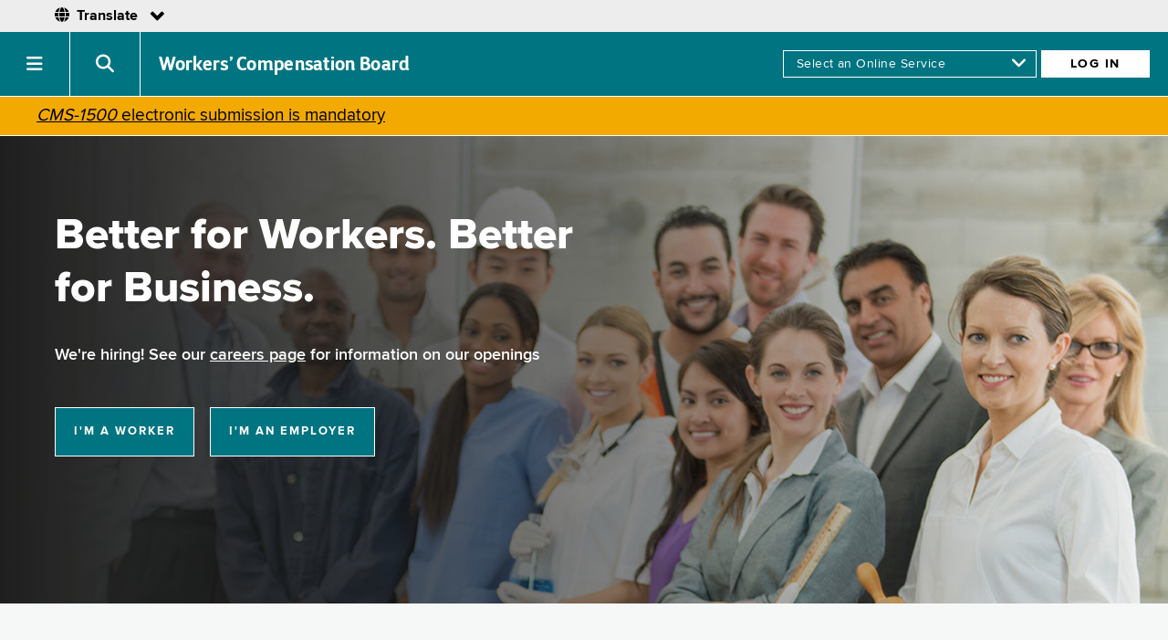

--- FILE ---
content_type: text/html;charset=ISO-8859-1
request_url: https://www.wcb.ny.gov/
body_size: 50904
content:
<!doctype html>
<html lang="en">
    <head>
        <title>NYS Workers Compensation Board - Home Page</title>
        <meta name="description" content="New York State Workers' Compensation Board Home Page" />
        <meta name="Keywords" content="New York State Workers' Compensation Board Home Page, NYS Workers Compensation Board, Workers' Comp, NYS, New York State, Home Page, workers compensation" />
        <script type="text/javascript" src="/ruxitagentjs_ICA7NVfqrux_10327251022105625.js" data-dtconfig="rid=RID_2418|rpid=-112372484|domain=ny.gov|reportUrl=/rb_ff8821ed-3c09-41dd-ad29-f1af6647ca98|app=62c5e6c961a14daf|agentId=d8ea97e7722bc240|owasp=1|featureHash=ICA7NVfqrux|rdnt=1|uxrgce=1|cuc=c55jnn85|mel=100000|expw=1|dpvc=1|lastModification=1766782544048|tp=500,50,0|srbbv=2|agentUri=/ruxitagentjs_ICA7NVfqrux_10327251022105625.js"></script><link rel="alternate" type="application/rss+xml" title="Board Announcements" href="/RSSFeeds/rss_latest_board_announcements.rss"/>
        <link rel="alternate" type="application/rss+xml" title="Subject Numbers" href="/RSSFeeds/rss_latest_subject_numbers.rss" />
        <link rel="alternate" type="application/rss+xml" title="Press Releases" href="/RSSFeeds/rss_latest_press_releases.rss" />
        
        <!-- NEW DESIGN, PAGE-SPECIFIC CSS -->
        <link type="text/css" rel="stylesheet" href="/new-design/css/load-optimized-image.css" media="all" />
        <link type="text/css" rel="stylesheet" href="/new-design/css/shared.css" media="all" />
        <link type="text/css" rel="stylesheet" href="/new-design/css/module_hero.css" media="all" />
        <link type="text/css" rel="stylesheet" href="/new-design/css/module_services.css" media="all" />
        <link type="text/css" rel="stylesheet" href="/new-design/css/module_cards.css" media="all" />
        <link type="text/css" rel="stylesheet" href="/new-design/css/module_news.css" media="all" />
        <link type="text/css" rel="stylesheet" href="/new-design/css/module_news-section.css" media="all" />
        <link type="text/css" rel="stylesheet" href="/new-design/css/module_links.css" media="all" />
        <link type="text/css" rel="stylesheet" href="/new-design/css/module_wysiwyg.css" media="all" />
        <!-- /NEW DESIGN, PAGE-SPECIFIC CSS -->
        
        


<!-- Google Tag Manager -->
<script>(function(w,d,s,l,i){w[l]=w[l]||[];w[l].push({'gtm.start':
new Date().getTime(),event:'gtm.js'});var f=d.getElementsByTagName(s)[0],
j=d.createElement(s),dl=l!='dataLayer'?'&l='+l:'';j.async=true;j.src=
'https://www.googletagmanager.com/gtm.js?id='+i+dl;f.parentNode.insertBefore(j,f);
})(window,document,'script','dataLayer','GTM-WKHNWQL');</script>
<!-- End Google Tag Manager -->


<!-- Siteimprove Analytics Code -->
<script async src="https://siteimproveanalytics.com/js/siteanalyze_6072343.js"></script>
<!-- End Siteimprove Analytics Code -->
	
	
	
<meta charset="utf-8" />
<meta name="viewport" content="width=device-width" />
<meta http-equiv="x-ua-compatible" content="ie=edge">
<link rel="icon" href="/new-site/images/icons/icon-196x196.png">


<!-- SMARTLING -->

<meta http-equiv="Content-Type" content="text/html; charset=utf-8" />
<link href="/smartling/switcher/css/language.css" rel="stylesheet" type="text/css"/>
<link href="/smartling/switcher/fonts/fontawesome/css/all.css" rel="stylesheet" type="text/css"/>
<link href="/smartling/switcher/fonts/icomoon/style.css" rel="stylesheet" type="text/css"/>

<!-- /SMARTLING -->


<!-- NEW DESIGN, SHARED CSS -->
<link rel="stylesheet" href="https://cdnjs.cloudflare.com/ajax/libs/font-awesome/6.5.1/css/all.min.css" integrity="sha384-t1nt8BQoYMLFN5p42tRAtuAAFQaCQODekUVeKKZrEnEyp4H2R0RHFz0KWpmj7i8g" crossorigin="anonymous">   
<link type="text/css" rel="stylesheet" href="/new-design/css/fonts.css" media="all" />
<link type="text/css" rel="stylesheet" href="/new-design/css/base.css" media="all" />
<link type="text/css" rel="stylesheet" href="/new-design/css/landing-page-fixes.css" media="all" />
<link type="text/css" rel="stylesheet" href="/new-design/css/dovetail.css" media="all" />
<link type="text/css" rel="stylesheet" href="/new-design/css/u-navigation-updates.css" media="all" />
<link type="text/css" rel="stylesheet" href="/new-design/css/g-navigation-updates_2.css" media="all" />
<link type="text/css" rel="stylesheet" href="/new-design/css/g-footer-updates.css" media="all" />
<link type="text/css" rel="stylesheet" href="/new-design/css/module_alert.css" media="all" />
<link type="text/css" rel="stylesheet" href="/new-design/css/module_language.css" media="all" />
<link type="text/css" rel="stylesheet" href="/new-design/css/new-design-print.css" media="print" />
<!-- /NEW DESIGN, SHARED CSS -->


<!-- js -->
<style type="text/css" id="antiClickjack">body{display:none !important;}</style>

<script type="text/javascript">
    if (self === top) {
        var antiClickjack = document.getElementById("antiClickjack");
        antiClickjack.parentNode.removeChild(antiClickjack);
    } else {
        top.location = self.location;
    }
</script>

<!-- Google tag (gtag.js) -->
<script async src="https://www.googletagmanager.com/gtag/js?id=G-J2HWDX066S"></script>

<script type="text/javascript">
    var url = window.location.href;
    var split1 = url.split('//')[1]; // Get the string except the protocol.
    var split2 = split1.split('/')[0]; // Get the domain url.
    var domain = split2;
    
    if (split2.substring(0, 4) == 'www.') {
        domain = split2.slice(4);
    }
    
    if (domain == 'wcb.ny.gov') {
        //console.log('tracking ON');
        
        <!-- Google Analytics code -->
        var _gaq = _gaq || [];
        _gaq.push(['_setAccount', 'UA-27954169-1']);
        _gaq.push(['_trackPageview']);

        (function() {
            var ga = document.createElement('script'); ga.type = 'text/javascript'; ga.async = true;
            ga.src = ('https:' == document.location.protocol ? 'https://ssl' : 'http://www') + '.google-analytics.com/ga.js';
            var s = document.getElementsByTagName('script')[0]; s.parentNode.insertBefore(ga, s);
        })();
        <!-- END Google Analytics code -->
        
        <!-- GA4 code -->
        window.dataLayer = window.dataLayer || [];
        function gtag(){dataLayer.push(arguments);}
        gtag('js', new Date());

        gtag('config', 'G-J2HWDX066S');
        <!-- END GA4 code -->
    } else {
        //console.log('tracking OFF');
    }
</script>
    </head>
    <body>
        
<!--googleoff: all-->

<!-- Google Tag Manager (noscript) -->
<noscript><iframe src="https://www.googletagmanager.com/ns.html?id=GTM-WKHNWQL"
height="0" width="0" style="display:none;visibility:hidden"></iframe></noscript>
<!-- End Google Tag Manager (noscript) -->

<div class="skiptoContent"><a href="#mainContent" tabindex="1">Skip to main content</a></div>

<!-- NYS UNAV HEADER -->
<!-- PROD -->
<div id="nygov-universal-navigation" class="nygov-universal-container" data-iframe="true" data-updated="2024-08-26 12:00">
  <script type="text/javascript">
    var _NY = {
      HOST: "static-assets.ny.gov",
      BASE_HOST: "www.ny.gov", // Deprecated
      hideSettings: true, // Deprecated
      hideSearch: true,
      showLanguageHeader: false,
      showLanguageFooter: false,
    };
    (function (document, bundle, head) {
        head = document.getElementsByTagName('head')[0];
        bundle = document.createElement('script');
        bundle.type = 'text/javascript';
        bundle.async = true;
        bundle.src = "//static-assets.ny.gov/sites/all/widgets/universal-navigation/js/dist/global-nav-bundle.js";
        head.appendChild(bundle);
    }(document)); 
  </script>
</div>

<header role="banner">
	<nav class="module_global-navigation" aria-label="primary-site">
		<div class="agency-name">
			<h1><a href="/">Workers&rsquo; Compensation Board</a></h1>
		</div>
		<div id="onlineServiceLogin" class="login-menu">
			<form name="logIn" action="/">
				<select id="AccessLogIn" name="AccessLogIn" aria-label="online services">
					<option value="#skip" selected="selected">Select an Online Service</option>
					<option value="https://edi.wcb.ny.gov/">Download Claim Notices</option>
					<option value="/eCase/">eCase</option>
					<option value="/OnlineAdmin/bridge.jsp">eCase Administrators</option>
					<option value="/OnlineAdmin/eclaimsBridge.jsp">eClaims Administrators</option>
					<option value="/eclaimsweb/faces/search.xhtml">eClaims Data Entry</option>
					<option value="/eclaimsinquiry/search.xhtml">eClaims Inquiry</option>
					<option value="/icinquiry/index.jsp">IC Inquiry</option>
					<option value="/MedPortal/">Medical Portal</option>
					<option value="/OnlineAdmin/medauthBridge.jsp">Medical Portal Administrators</option>
					<option value="/eclaimsinquiry/payor/">Payer Compliance</option>
					<option value="/icpocdb/userinterface/index.htm">Proof of Coverage-DB/PFL</option>
					<option value="/icpoc/userinterface/index.jsp">Proof of Coverage-WC</option>
					<option value="/authforms/jsp/webformsearch.jsp">Submit Claim Forms</option>
					<option value="https://vhc.wcb.ny.gov/">Virtual Hearings</option>
				</select>
				<i class="fas fa-angle-down"></i>
				<input id="onlineServiceLoginButton" type="button" name="Button1" value="Log In" onclick="MM_jumpMenuGo('AccessLogIn','parent',0)" onkeypress="MM_jumpMenuGo('AccessLogIn','parent',0)" />
			</form>
		</div>
		<div class="nav-toggle">
			<a href="#" role="button" id="nys-menu-control"><span class="iconText">Navigation menu</span></a>
		</div>
		<div class="search-toggle">
			<a href="#" role="button" id="search-menu-control"><span class="iconText">Search menu</span></a>
		</div>
		<div class="nav-items-menu">
			<ul id="nys-global-nav">
				<li aria-expanded="false"><a class="hasSubMenu" href="/content/main/Workers/Workers.jsp">Workers</a>
					<ul aria-hidden="true">
						<li class="top-level"><a href="/content/main/Workers/Workers.jsp">Workers</a></li>
						<li><a href="/content/main/Workers/lp_workers-comp.jsp">Workers&rsquo; Compensation</a></li>
						<li><a href="/content/main/DisabilityBenefits/employee-disability-benefits.jsp">Disability Benefits</a></li>
						<li><a href="/content/main/vf-vaw/lp_volunteers-responders.jsp">Volunteers and Responders</a></li>
						<li><a href="https://paidfamilyleave.ny.gov/" title="NYS Paid Family Leave - opens in new browser tab" target="_blank">Paid Family Leave<i class="fas fa-external-link-alt"></i></a></li>
					</ul>
				</li>
				<li aria-expanded="false"><a class="hasSubMenu" href="/content/main/Employers/Employers.jsp">Employers</a>
					<ul aria-hidden="true">
						<li class="top-level"><a href="/content/main/Employers/Employers.jsp">Employers</a></li>
						<li><a href="/content/main/Employers/lp_workers-compensation.jsp">Workers&rsquo; Compensation</a></li>
						<li><a href="/content/main/DisabilityBenefits/lp_disability-benefits.jsp">Disability Benefits</a></li>
						<li><a href="/content/main/Employers/lp_permits-licenses-contracts.jsp">Permits/Licenses/Contracts</a></li>
						<li><a href="/content/main/Employers/lp_out-of-state-employers.jsp">Out-of-State Employers</a></li>
						<li><a href="/content/ebiz/icempcovsearch/icempcovsearch_overview.jsp">Does Employer Have Coverage?</a></li>
						<li><a href="/content/main/SelfInsureds/Self_Ins_Employers.jsp">Self-Insured Employers</a></li>
					</ul>
				</li>
				<li><a href="/content/main/hcpp/hcpp.jsp">Providers</a></li>
				<li aria-expanded="false"><a class="hasSubMenu" href="/content/main/insurers/lp_payers.jsp">Payers</a>
					<ul aria-hidden="true">
						<li class="top-level"><a href="/content/main/insurers/lp_payers.jsp">Payers</a></li>
						<li><a href="/content/main/insurers/insurers.jsp">Insurers</a></li>
						<li><a href="/content/main/SelfInsureds/Self_Ins_Employers.jsp">Self-Insured Employers</a></li>
						<li><a href="/content/main/TPA/ThirdPartyAdministrators.jsp">Third-Party Administrators</a></li>
						<li><a href="/content/main/insurers/workers-compensation-claim-resources.jsp">Workers&rsquo; Compensation Resources for Claims Administrators</a></li>
						<li><a href="/content/ebiz/eclaims/eclaims_overview.jsp">eClaims</a></li>
						<li><a href="/content/main/Monitoring/Overview.jsp">Monitoring and Compliance</a></li>
						<li><a href="/content/main/insurers/insurer-id.jsp">Insurer ID (W Number)</a></li>
					</ul>
				</li>
				<li><a href="/content/main/Reps/Representatives.jsp">Representatives</a></li>
				<li aria-expanded="false"><a class="hasSubMenu" href="/content/main/TheBoard/InfoAbout.jsp">About the Board</a>
					<ul aria-hidden="true">
						<li class="top-level"><a href="/content/main/TheBoard/InfoAbout.jsp">About the Board</a></li>
						<li><a href="/content/main/DistrictOffices/MainPage.jsp">Locations</a></li>
						<li><a href="/content/main/TheBoard/Translations/language-access-policy.jsp">Language Access</a></li>
						<li><a href="/careers/">Careers</a></li>
						<li><a href="/content/main/TheBoard/BrdAnnouncements.jsp">Board Announcements</a></li>
						<li><a href="/content/main/SubjectNos/subjectNos.jsp">Subject Numbers &amp; Bulletins</a></li>
						<li><a href="/content/main/regulations/">Regulations</a></li>
						<li><a href="/content/main/TheBoard/CommissionersBios.jsp">Board Members</a></li>
						<li><a href="/content/main/TheBoard/BoardMeetings.jsp">Board Meetings</a></li>
						<li><a href="/content/accessibility.jsp">Accessibility</a></li>
						<li><a href="/content/accessibility.jsp#reasonable-accommodations">Reasonable Accommodation</a></li>
						<li><a href="/content/main/Contact.jsp">Contact the Board</a></li>
					</ul>
				</li>
				<li><a href="/content/main/Forms.jsp">Forms</a></li>
				<li><a href="/onboard/eforms/">eForms</a></li>
				<li><a href="https://paidfamilyleave.ny.gov/" title="NYS Paid Family Leave - opens in new browser tab"  target="_blank">Paid Family Leave<i class="fas fa-external-link-alt"></i></a></li>
			</ul>
		</div>
		<div id="searchForm" class="close">
			<form name="search" method="get" action="https://search.ny.gov/search/" target="_top" >
				<!--<label for="q" class="hidden">Search this site for:</label>-->
				<div class="large-12 medium-12 small-12 columns search-field-padding">
					<input class="search-field" type="text" aria-label="Search" name="q" id="q" maxlength="255" placeholder="Search WCB" value="" /><span class="fi-magnifying-glass search-icon"></span>
				</div>
				<input class="button search-button hidden" type="submit" name="Submit" value="Search WCB" />
				<input type="hidden" name="client" value="wcb_frontend" />
				<input type="hidden" name="output" value="xml_no_dtd" />
				<input type="hidden" name="proxystylesheet" value="wcb_frontend" />
				<input type="hidden" name="sort" value="date:D:L:d1" />
				<input type="hidden" name="wc" value="200" />
				<input type="hidden" name="wc_mc" value="1" />
				<input type="hidden" name="oe" value="UTF-8" />
				<input type="hidden" name="ie" value="UTF-8" />
				<input type="hidden" name="ud" value="1" />
				<input type="hidden" name="exclude_apps" value="1" />
				<input type="hidden" name="site" value="wcb_collection" />
			</form>
		</div>
	</nav>
</header>
<!--
<div id="alert" class="module_alert">
	<div class="icon">
		<i class="fas fa-exclamation-triangle"></i>
	</div>
	<div class="message">
		<p>NYS ITS is performing NY.GOV server maintenance this Wednesday, 11/19/2025, at 8 PM ET and running through Thursday, 11/20/2025, 6 AM ET. ITS expects to minimize impacts to WCB online services, but there could be periods where services are slow or experiencing issues, particularly during the first two hours of the maintenance period.</p>
	</div>
</div>
-->

<div id="alert-covid" class="module_alert alt">
    <!--<div class="icon">
        <div class="icon-image"></div>
    </div>-->
    <div class="icon"></div>
    <div class="message">
        <p><a href="/CMS-1500/"><em>CMS-1500</em> electronic submission is mandatory</a></p>
    </div>
</div>


<!-- There must be a space or newline before the googleon tag. See: https://support.google.com/gsa/answer/6329153?hl=en -->

<!--googleon: all-->

        
        <div id="mainContent" name="mainContent" class="content_new-design">
        <!-- //////////////////////////////////////// -->
            
            
            <!-- hero -->
            <div class="module_hero">
                <div class="image hero_diverse-group-employees">
                    <div class="gradient">
                    </div>
                </div>
                <div class="text">
                    <!--<a class="breadcrumb" href="#"><i class="fas fa-angle-left"></i>Breadcrumb Example</a>-->
                    <h1>Better for Workers. Better for Business.</h1>
                    <p class="blurb">We're hiring! See our <a href="/careers/">careers page</a> for information on our openings</p>
                    <a class="button" href="/content/main/Workers/Workers.jsp">I'm a Worker</a>
                    <a class="button" href="/content/main/Employers/Employers.jsp">I'm an Employer</a>
                    <!--<a class="button" href="#homeNews">Latest News</a>-->
                </div>
				
            </div>
            
            
            <!-- popular services -->
            <div class="module_services">
                <div class="header">
                    <h2><span>Get Started</span> Popular Services</h2>
                </div>
                <div class="services">
                    <div class="wrapper">
                        <div class="service">
                            <i style="background-image: url(/new-design/icons/icon-medical-portal.png)"></i>
                            <a href="/medicalportal/">Medical Portal</a>
                        </div>
                        <div class="service">
                            <i style="background-image: url(/new-design/icons/icon-folder.png)"></i>
                            <a href="/content/ebiz/ecase/ecase_overview.jsp">eCase</a>
                        </div>
                        <div class="service">
                            <i style="background-image: url(/new-design/icons/icon-gavel.png)"></i>
                            <a href="/virtual-hearings/">Virtual Hearings</a>
                        </div>
                    </div>
                    <div class="wrapper">
                        <div class="service">
                            <i style="background-image: url(/new-design/icons/icon-magnifying-glass.png)"></i>
                            <a href="/content/ebiz/icempcovsearch/icempcovsearch_overview.jsp">Does Employer Have Coverage?</a>
                        </div>
                        <div class="service">
                            <i style="background-image: url(/new-design/icons/icon-form.png)"></i>
                            <a href="/content/main/Workers/file-claim.jsp">File a Claim</a>
                        </div>
                        <!--<div class="service">
                            <i style="background-image: url(/new-design/icons/icon-toolkit.png)"></i>
                            <a href="/content/main/Workers/injured-workers-toolkit.jsp">Injured Worker's Toolkit</a>
                        </div>-->
                    </div>
                    <!--<div class="wrapper">
                    </div>-->
                </div>
            </div>
            
            
            <!-- cards -->
            <div class="module_cards">
                <div class="header">
                    <h2><span>Featured</span> Resources</h2>
                </div>
                <div class="cards">
                   <div class="wrapper">
                       <article class="card">
                            <div class="image">
                                <a class="card_restaurant-worker focal-point_right" href="/content/main/Workers/Workers.jsp" aria-label="Workers"></a>
                            </div>
                            <div class="text">
                                <h1><a href="/content/main/Workers/Workers.jsp">Workers</a></h1>
                                <p class="blurb">Access important information and resources related to your workers&rsquo; compensation, disability and/or Paid Family Leave benefits.</p>
                                <ul class="links">
                                    <li class="first"><a href="/content/main/Workers/file-claim.jsp">File A Claim<i class="fas fa-caret-right"></i></a></li>
                                    <li><a href="/content/main/Workers/lp_benefits.jsp">Workers&rsquo; Comp Benefits<i class="fas fa-caret-right"></i></a></li>
                                    <li class="last"><a href="/content/main/DisabilityBenefits/employee-disability-benefits.jsp">Disability Benefits<i class="fas fa-caret-right"></i></a></li>
                                </ul>
                                <p class="cta"><a href="/content/main/Workers/Workers.jsp"><i class="fas fa-caret-right"></i>Learn More</a></p>
                            </div>
                        </article>
                    </div>
                    <div class="wrapper">
                        <article class="card">
                            <div class="image">
                                <a class="card_small-business" href="/content/main/Employers/Employers.jsp" aria-label="Employers/Businesses"></a>
                            </div>
                            <div class="text">
                                <h1><a href="/content/main/Employers/Employers.jsp">Employers/Businesses</a></h1>
                                <p class="blurb">Learn about employer coverage requirements for workers&rsquo; compensation, disability and Paid Family Leave, as well as your rights and responsibilities in the claim process.</p>
                                <ul class="links">
                                    <li class="first"><a href="/content/main/Employers/lp_workers-compensation.jsp">Workers&#39; Compensation<i class="fas fa-caret-right"></i></a></li>
                                    <li><a href="/content/main/DisabilityBenefits/lp_disability-benefits.jsp">Disability Benefits<i class="fas fa-caret-right"></i></a></li>
                                    <li class="last"><a href="/content/main/Employers/lp_workplace-injuries.jsp">Report Injury/Illness<i class="fas fa-caret-right"></i></a></li>
                                    <!--<li class="last"><a href="/content/main/TheBoard/EMP-TimelyReporting.pdf">Report Injury/Illness<i class="far fa-file-pdf"></i></a></li>-->
                                </ul>
                                <p class="cta"><a href="/content/main/Employers/Employers.jsp"><i class="fas fa-caret-right"></i>Learn More</a></p>
                            </div>
                        </article>
                    </div>
                    <div class="wrapper">
                        <article class="card">
                            <div class="image">
                                <a class="card_insurance-building" href="/content/main/insurers/insurers.jsp" aria-label="Insurers"></a>
                            </div>
                            <div class="text">
                                <h1><a href="/content/main/insurers/insurers.jsp">Insurers</a></h1>
                                <p class="blurb">Find resources and reporting requirements related to workers&rsquo; compensation, disability and Paid Family Leave insurance coverage.</p>
                                <ul class="links">
                                    <li class="first"><a href="/content/ebiz/eclaims/eclaims_overview.jsp">eClaims <i class="fas fa-caret-right"></i></a></li>
                                    <li><a href="/content/main/insurers/insurers.jsp#proof-of-coverage">Proof of Coverage <i class="fas fa-caret-right"></i></a></li>
                                    <li class="last"><a href="/content/main/BoardAssessments/Overview.jsp">Board Assessments <i class="fas fa-caret-right"></i></a></li>
                                </ul>
                                <p class="cta"><a href="/content/main/insurers/insurers.jsp"><i class="fas fa-caret-right"></i>Learn More</a></p>
                            </div>
                        </article>
                    </div>
                </div>
                <div class="cards last">
                    <div class="wrapper">
                        <article class="card">
                            <div class="image">
                                <a class="card_office-table-meeting" href="/content/main/SelfInsureds/Self_Ins_Employers.jsp" aria-label="Self-Insured Employers"></a>
                            </div>
                            <div class="text">
                                <h1><a href="/content/main/SelfInsureds/Self_Ins_Employers.jsp">Self-Insured Employers</a></h1>
                                <p class="blurb">Learn about eligibility and requirements to self-insure for workers&rsquo; compensation, disability and Paid Family Leave.</p>
                                <ul class="links">
                                    <li class="first"><a href="/content/main/SelfInsureds/selfins_wc.jsp">Individual Self-Insurance<i class="fas fa-caret-right"></i></a></li>
                                    <li><a href="/content/main/SelfInsureds/selfins_wc_political.jsp">Political Subdivisions<i class="fas fa-caret-right"></i></a></li>
                                    <li class="last"><a href="/content/main/SelfInsureds/selfins_wc_group.jsp">Group Self-Insurance<i class="fas fa-caret-right"></i></a></li>
                                </ul>
                                <p class="cta"><a href="/content/main/SelfInsureds/Self_Ins_Employers.jsp"><i class="fas fa-caret-right"></i>Learn More</a></p>
                            </div>
                        </article>
                    </div>
                    <div class="wrapper">
                        <article class="card">
                            <div class="image">
                                <a class="card_stethoscope" href="/content/main/hcpp/hcpp.jsp" aria-label="Health Care Providers"></a>
                            </div>
                            <div class="text">
                                <h1><a href="/content/main/hcpp/hcpp.jsp">Health Care Providers</a></h1>
                                <p class="blurb">Become an authorized provider, find fee schedules, access medical treatment and impairment guidelines.</p>
                                <ul class="links">
                                    <li class="first"><a href="/content/main/hcpp/MedicalTreatmentGuidelines/MTGOverview.jsp">Medical Treatment Guidelines<i class="fas fa-caret-right"></i></a></li>
                                    <li><a href="/content/main/hcpp/FeeSchedules.jsp">Medical Fee Schedule <i class="fas fa-caret-right"></i></a></li>
                                    <li class="last"><a href="/content/main/hcpp/ImpairmentGuidelines/ImpGuideOverview.jsp">Impairment Guidelines<i class="fas fa-caret-right"></i></a></li>
                                </ul>
                                <p class="cta"><a href="/content/main/hcpp/hcpp.jsp"><i class="fas fa-caret-right"></i>Learn More</a></p>
                            </div>
                        </article>
                    </div>
                    <div class="wrapper last">
                        <article class="card">
                            <div class="image">
                                <a class="card_nys-wc-law-books" href="/content/main/Reps/Representatives.jsp" aria-label="Representatives"></a>
                            </div>
                            <div class="text">
                                <h1><a href="/content/main/Reps/Representatives.jsp">Representatives</a></h1>
                                <p class="blurb">Access important resources on workers&rsquo; compensation for attorneys and licensed claimant representatives.</p>
                                <ul class="links">
                                    <li class="first"><a href="/content/main/Reps/findRep.jsp">Find Legal Representation<i class="fas fa-caret-right"></i></a></li>
                                    <li><a href="/content/main/appeals.jsp">Appeals<i class="fas fa-caret-right"></i></a></li>
                                    <li class="last"><a href="/content/main/Reps/rnumbers.jsp">Apply for R Number<i class="fas fa-caret-right"></i></a></li>
                                </ul>
                                <p class="cta"><a href="/content/main/Reps/Representatives.jsp"><i class="fas fa-caret-right"></i>Learn More</a></p>
                            </div>
                        </article>
                    </div>
                </div>
            </div>
            
            
            <!-- quick links -->
            <div class="module_links">
                <div class="header">
                    <h2><span>More</span> Quick Links</h2>
                </div>
                <div class="links">
                    <div class="wrapper">
                        <!--<div class="link">
                            <a href="/content/main/ILDBF/ILDBF.jsp">Independent Livery Drivers Benefit Fund</a>
                        </div>-->

                        <div class="link">
                            <a href="/onboard/">OnBoard</a>
                        </div>
                        <div class="link">
                            <a href="/content/main/hearings.jsp">Hearings, Agreements &amp; Appeals</a>
                        </div>
                        <div class="link">
                            <a href="/returntowork/">Return to Work</a>
                        </div>
					</div>	
                	<div class="wrapper">
                    	<div class="link">
                            <a href="/covid-19/">COVID-19 Information</a>
                        </div>						
                        <div class="link">
                            <a href="https://apps.labor.ny.gov/EDList/searchPage.do"><span>Public Contracts Debarment Search<i class="fas fa-external-link-alt"></i></span></a>
                        </div>						
				   </div>
                </div>
            </div>
            
     		<!-- News Module / Keep 5 sections -->           
            <div class="module_news">
                <div class="header">
                    <h2 id="homeNews"><span>Latest</span> News</h2>
                </div>
                <div class="news">
                    <!-- When an update is needed to the news sections, add the news item and label(s) associated with that news item (the pages the news item appears on). Make sure there are only three labels per page. Once the news item is old and no longer on any of the pages, archive and remove the news item. List of labels below. 

news-item  <<< ALWAYS keep this label on all news items

news-main
news-workers
news-employers
news-hcpp
news-payers
news-insurers
news-selfinsurers
news-tpa
news-rep

-->
<div class="news-item news-hcpp">
  <div class="wrapper">
    <div class="text">
      <h3>Now available! New and improved Fundamentals for Health Care Providers</h3>
      <p class="date"><span>December 18, 2025</span></p>
    </div>
    <div class="button"> <a href="https://content.govdelivery.com/accounts/NYWCB/bulletins/4007d2c">Learn More <i title="WCB Notifications icon" class="fas fa-envelope"><span class="hidden">WCB Notifications icon </span></i><span class="hidden">Now available! New and improved Fundamentals for Health Care Providers</span></a> </div>
  </div>
</div>
<div class="news-item news-workers news-rep">
  <div class="wrapper">
    <div class="text">
      <h3>ICYMI: Claimants and witnesses must appear on video when testifying during virtual hearings</h3>
      <p class="date"><span>December 17, 2025</span></p>
    </div>
    <div class="button"> <a href="https://content.govdelivery.com/accounts/NYWCB/bulletins/3fe7023">Learn More <i title="WCB Notifications icon" class="fas fa-envelope"><span class="hidden">WCB Notifications icon </span></i><span class="hidden">ICYMI: Claimants and witnesses must appear on video when testifying during virtual hearings</span></a> </div>
  </div>
</div>
<div class="news-item news-payers news-rep">
  <div class="wrapper">
    <div class="text">
      <h3>Process update: Amending Board decisions for typographical or other minor errors</h3>
      <p class="date"><span>December 9, 2025</span></p>
    </div>
    <div class="button"> <a href="https://content.govdelivery.com/accounts/NYWCB/bulletins/3fe1e7f">Learn More <i title="WCB Notifications icon" class="fas fa-envelope"><span class="hidden">WCB Notifications icon </span></i><span class="hidden">Process update: Amending Board decisions for typographical or other minor errors </span></a> </div>
  </div>
</div>
<div class="news-item news-payers news-rep">
  <div class="wrapper">
    <div class="text">
      <h3>Claimant IMEs - Cost and Disbursements</h3>
      <p class="date"><span>November 17, 2025</span></p>
    </div>
    <div class="button"> <a href="https://content.govdelivery.com/accounts/NYWCB/bulletins/3fbc52f">Learn More <i title="WCB Notifications icon" class="fas fa-envelope"><span class="hidden">WCB Notifications icon </span></i><span class="hidden">Claimant IMEs â€“ Cost and Disbursements </span></a> </div>
  </div>
</div>
<div class="news-item news-main">
  <div class="wrapper">
    <div class="text">
      <h3>Updated 2026 Board closures</h3>
      <p class="date"><span>November 14, 2025</span></p>
    </div>
    <div class="button"> <a href="https://content.govdelivery.com/accounts/NYWCB/bulletins/3fa220b">Learn More <i title="WCB Notifications icon" class="fas fa-envelope"><span class="hidden">WCB Notifications icon </span></i><span class="hidden">Updated 2026 Board closures </span></a> </div>
  </div>
</div>
<div class="news-item news-hcpp news-payers">
  <div class="wrapper">
    <div class="text">
      <h3>Dental fee schedule update</h3>
      <p class="date"><span>November 12, 2025</span></p>
    </div>
    <div class="button"> <a href="https://content.govdelivery.com/accounts/NYWCB/bulletins/3f9f65e">Learn More <i title="WCB Notifications icon" class="fas fa-envelope"><span class="hidden">WCB Notifications icon </span></i><span class="hidden">Dental fee schedule update</span></a> </div>
  </div>
</div>
<div class="news-item news-hcpp">
  <div class="wrapper">
    <div class="text">
      <h3>Adoption of Amendments to Section 444.2 of Title 12 of the NYCRR (Dental Fee Schedule)</h3>
      <p class="date"><span>November 6, 2025</span></p>
    </div>
    <div class="button"> <a href="/content/main/SubjectNos/sn046_1783.jsp">Learn More <i title="WCB Notifications icon"><span class="hidden">WCB Notifications icon </span></i><span class="hidden">Adoption of Amendments to Section 444.2 of Title 12 of the NYCRR (Dental Fee Schedule)</span></a> </div>
  </div>
</div>
<div class="news-item news-main">
  <div class="wrapper">
    <div class="text">
      <h3>NYS Workers' Compensation Board Chair Freida D. Foster Announces NYS Paid Family Leave Updates for 2026</h3>
      <p class="date"><span>October 30, 2025</span></p>
    </div>
    <div class="button"> <a href="/content/main/PressRe/paid-family-leave-2026.jsp">Learn More <i title="WCB Notifications icon"><span class="hidden">WCB Notifications icon </span></i><span class="hidden">NYS Workers' Compensation Board Chair Freida D. Foster Announces NYS Paid Family Leave Updates for 2026</span></a> </div>
  </div>
</div>
<div class="news-item news-main">
  <div class="wrapper">
    <div class="text">
      <h3>Quinn Rapp-Ellis Named General Counsel, NYS Workers' Compensation Board</em></h3>
      <p class="date"><span>October 14, 2025</span></p>
    </div>
    <div class="button"> <a href="/content/main/TheBoard/quinn-rapp-ellis.jsp">Learn More <i title="WCB Notifications icon"><span class="hidden">WCB Notifications icon </span></i><span class="hidden">Quinn Rapp-Ellis Named General Counsel, NYS Workers' Compensation Board</span></a> </div>
  </div>
</div>
<div class="news-item">
  <div class="wrapper">
    <div class="text">
      <h3>Important changes to <em>Form C-8.1B</em></h3>
      <p class="date"><span>October 1, 2025</span></p>
    </div>
    <div class="button"> <a href="https://content.govdelivery.com/accounts/NYWCB/bulletins/3f4e7e0">Learn More <i title="WCB Notifications icon" class="fas fa-envelope"><span class="hidden">WCB Notifications icon </span></i><span class="hidden">Important changes to <em>Form C-8.1B</em></span></a> </div>
  </div>
</div>
<div class="news-item news-employers">
  <div class="wrapper">
    <div class="text">
      <h3>Code Enforcement webinar resources now available</h3>
      <p class="date"><span>July 22, 2025</span></p>
    </div>
    <div class="button"> <a href="https://content.govdelivery.com/accounts/NYWCB/bulletins/3ea66a8">Learn More <i title="WCB Notifications icon" class="fas fa-envelope"><span class="hidden">WCB Notifications icon </span></i><span class="hidden">Code Enforcement webinar resources now available</span></a> </div>
  </div>
</div>
<div class="news-item news-workers">
  <div class="wrapper">
    <div class="text">
      <h3>WEBEX UPDATE REQUIRED! New version of the Webex application for virtual hearings</h3>
      <p class="date"><span>July 18, 2025</span></p>
    </div>
    <div class="button"> <a href="https://content.govdelivery.com/accounts/NYWCB/bulletins/3ea185d">Learn More <i title="WCB Notifications icon" class="fas fa-envelope"><span class="hidden">WCB Notifications icon </span></i><span class="hidden">WEBEX UPDATE REQUIRED! New version of the Webex application for virtual hearings</span></a> </div>
  </div>
</div>
<div class="news-item news-employers news-selfinsurers news-tpa">
  <div class="wrapper">
    <div class="text">
      <h3>No AM hearings 7/21/25 - planned virtual hearings maintenance</h3>
      <p class="date"><span>July 8, 2025</span></p>
    </div>
    <div class="button"> <a href="https://content.govdelivery.com/accounts/NYWCB/bulletins/3e85a76">Learn More <i title="WCB Notifications icon" class="fas fa-envelope"><span class="hidden">WCB Notifications icon </span></i><span class="hidden">No AM hearings 7/21/25 - planned virtual hearings maintenance</span></a> </div>
  </div>
</div>
<div class="news-item news-employers">
  <div class="wrapper">
    <div class="text">
      <h3>Dental Fee Schedule update</h3>
      <p class="date"><span>June 20, 2025</span></p>
    </div>
    <div class="button"> <a href="https://content.govdelivery.com/accounts/NYWCB/bulletins/3e5b27b">Learn More <i title="WCB Notifications icon"><span class="hidden">WCB Notifications icon </span></i><span class="hidden">Dental Fee Schedule update</span></a> </div>
  </div>
</div>
<div class="news-item news-workers">
  <div class="wrapper">
    <div class="text">
      <h3>New York State Workers' Compensation Board Chair announces new legislation signed by Governor Hochul will improve injured workers' access to medical treatment</h3>
      <p class="date"><span>May 15, 2025</span></p>
    </div>
    <div class="button"> <a href="/content/main/PressRe/access-medical-treatment.jsp">Learn More <span class="hidden">WCB Notifications icon </span></i><span class="hidden">New York State Workers' Compensation Board Chair announces new legislation signed by Governor Hochul will improve injured workers' access to medical treatment</span></a> </div>
  </div>
</div>
<div class="news-item news-insurers news-selfinsurers news-tpa">
  <div class="wrapper">
    <div class="text">
      <h3>Efficiency Enhancements: Issue 6, <em>RFA-1LC</em></h3>
      <p class="date"><span>April 22, 2025</span></p>
    </div>
    <div class="button"> <a href="https://content.govdelivery.com/accounts/NYWCB/bulletins/3dc9061">Learn More <i title="WCB Notifications icon" class="fas fa-envelope"><span class="hidden">WCB Notifications icon </span></i><span class="hidden">Request for Further Action by Legal Counsel</span></a> </div>
  </div>
</div>
<div class="news-item news-insurers news-selfinsurers news-tpa">
  <div class="wrapper">
    <div class="text">
      <h3>Important updates to C-300.5 and C-312.5 forms</h3>
      <p class="date"><span>April 7, 2025</span></p>
    </div>
    <div class="button"> <a href="https://content.govdelivery.com/accounts/NYWCB/bulletins/3d259eb">Learn More <i title="WCB Notifications icon" class="fas fa-envelope"><span class="hidden">WCB Notifications icon </span></i><span class="hidden">Important updates to C-300.5 and C-312.5 forms</span></a> </div>
  </div>
</div>
<div class="news-item news-insurers">
  <div class="wrapper">
    <div class="text">
      <h3>Updates regarding Section 32 waiver agreement forms</h3>
      <p class="date"><span>April 7, 2025</span></p>
    </div>
    <div class="button"> <a href="https://content.govdelivery.com/accounts/NYWCB/bulletins/3d6ca67">Learn More <i title="WCB Notifications icon" class="fas fa-envelope"><span class="hidden">WCB Notifications icon </span></i><span class="hidden">Updates regarding Section 32 waiver agreement forms</span></a> </div>
  </div>
</div>

                </div>
                
                <div class="button-wrapper">
                    <div class="button">
                        <a href="/content/main/TheBoard/BrdAnnouncements.jsp">View Latest Board Announcements</a>
                    </div>
                </div>
                
            </div>
            
        <!-- //////////////////////////////////////// -->
            <!-- custom js -->
                
            <script src="/js/news.js"></script>
            <script>updateClassNames("news-main");</script>

            <!-- END custom js -->                
                
        </div><!-- END mainContent -->
        
<!--googleoff: all-->

<nav class="nys-global-footer">
    <div class="footer-container">
        <h1><a href="/">Workers&rsquo; Compensation Board</a></h1>
        <div class="footer-cols">
            <div class="footer-col first">
                <h2>About WCB</h2>
                <ul>
                    <li><a href="/content/main/TheBoard/InfoAbout.jsp">About the Board</a></li>
                    <li><a href="/careers/">Careers</a></li>
                    <li><a href="/content/main/Contact.jsp">Contact the Board</a></li>
                    <li><a href="/content/main/DistrictOffices/MainPage.jsp">Locations</a></li>
                    <li><a href="/content/main/regulations/">Regulations</a></li>
                    <li><a href="/foil/">FOIL Requests</a></li>
                    <li><a href="/content/main/TheBoard/frequently-requested-data.jsp">Frequently Requested Data</a></li>
                    <li><a href="/content/main/TheBoard/BoardMeetings.jsp">Board Meeting Dates</a></li>
                    <li><a href="/content/main/TheBoard/glossary.jsp">Glossary of Terms</a></li>
                </ul>
            </div>
            <div class="footer-col">
                <h2>Forms &amp; Services</h2>
                <ul>
                    <li><a href="https://ig.ny.gov/offices/workerscompensationfraudinspectorgeneral">Report Fraud<i class="fas fa-external-link-alt"></i></a></li>
                    <li><a href="/content/main/Forms.jsp">Forms</a></li>
                    <li><a href="/content/ebiz/OnlineServices.jsp">Online Services</a></li>
                    <li><a href="/availability/availability.jsp">Online Services Availability</a></li>
                    <li><a href="/content/ebiz/information/contact_wcb.jsp">Technical Support</a></li>
                    <li><a href="https://get.adobe.com/reader/">Download Acrobat Reader<i class="fas fa-external-link-alt"></i></a></li>
                </ul>
            </div>
            <div class="footer-col">
                <h2>Communications</h2>
                <ul>
                    <li><a href="/content/main/TheBoard/BrdAnnouncements.jsp">Board Announcements</a></li>
                    <li><a href="/content/main/TheBoard/efficiency-enhancements.jsp">Efficiency Enhancements</a></li>
                    <li><a href="/content/main/SubjectNos/subjectNos.jsp">Bulletins &amp; Subject Numbers</a></li>
                    <li><a href="/content/main/communication-guidelines.jsp">Communication Guidelines</a></li>
                    <li><a href="/content/main/PressRe/PressReleases.jsp">Press Releases</a></li>
                    <li><a href="/content/main/TheBoard/publications.jsp">Publications</a></li>
                    <!--<li><a href="/content/WCB_Calendar.jsp">Upcoming Events</a></li>-->
                    <li><a href="/webinars/">Upcoming Webinars</a></li>
                    <li><a href="/webinars//recorded-webinars.jsp">Recorded Webinars</a></li>
                </ul>
            </div>
            <div class="footer-col">
                <h2>Initiatives</h2>
                <ul>
                    <li><a href="/onboard/">OnBoard</a></li>
                    <li><a href="/procurements.jsp">Procurements</a></li>
                    <li><a href="/content/main/TheBoard/ProjectSunlight.jsp">Project Sunlight</a></li>
                    <li><a href="https://www.governor.ny.gov/sites/default/files/2021-10/WorkersCompensation_TransparencyPlan.pdf" target="_blank">Government Transparency 2021: WCB Plan<i class="fas fa-external-link-alt"></i></a></li>
                </ul>
            </div>
            <div class="footer-col">
                <h2>Policies &amp; Website</h2>
                <ul>
                    <li><a href="/privacy-policies.jsp">Privacy Policies</a></li>
                    <li><a href="/content/accessibility.jsp">Accessibility</a></li>
                    <li><a href="/content/accessibility.jsp#reasonable-accommodations">Reasonable Accommodation</a></li>
                    <li><a href="/content/main/TheBoard/Translations/language-access-policy.jsp">Language Access</a></li>
                    <li><a href="mailto:wcbwebmaster@wcb.ny.gov?subject=Website%20Feedback">Contact Webmaster</a></li>
                </ul>
            </div>
        </div>
        <div class="social-media">
            <div class="social-media-title">
                <h2>CONNECT WITH US</h2>
            </div>
            <div class="social-media-links">
                <ul>
                    <li>
                        <a href="https://www.facebook.com/NYSWCB/" target="_blank">
                            <i class="fab fa-facebook-f"></i>
                            <span>FACEBOOK</span>
                        </a>
                    </li>
                    <li>
                        <a href="https://twitter.com/NYSWorkersComp" target="_blank">
                            <i class="fab fa-x-twitter"></i>
                            <span>X</span>
                        </a>
                    </li>
                    <li>
                        <a href="https://www.linkedin.com/company/new-york-state-workers-compensation-board/" target="_blank">
                            <i class="fab fa-linkedin-in"></i>
                            <span>LINKEDIN</span>
                        </a>
                    </li>
                    <li>
                        <a href="https://www.instagram.com/nysworkerscompboard/" target="_blank">
                            <i class="fab fa-instagram"></i>
                            <span>INSTAGRAM</span>
                        </a>
                    </li>
                    <li>
                        <a href="https://www.youtube.com/c/newyorkstateworkerscompensationboard" target="_blank">
                            <i class="fab fa-youtube"></i>
                            <span>YOUTUBE</span>
                        </a>
                    </li>
                    <li>
                        <a href="https://public.govdelivery.com/accounts/NYWCB/subscriber/new" target="_blank">
                            <i class="fas fa-envelope"></i>
                            <span>GET WCB NOTIFICATIONS</span>
                        </a>
                    </li>
                </ul>
            </div>
        </div>
    </div>
</nav>

<!-- uNav interactive footer -->
<div id="nygov-universal-footer" class="nygov-universal-container"></div>
<!-- end uNav interactive footer -->

<!-- js for agency global navigation "v3" -->
<script src="/agency_global_navigation_v3/js/nys-global-nav-header.js"></script>
<!--[if lte IE 8]><script src="/agency_global_navigation_v3/js/respond.min.js"></script><![endif]-->

<!-- SMARTLING -->
<script
  src="https://code.jquery.com/jquery-3.6.0.min.js"
  integrity="sha256-/xUj+3OJU5yExlq6GSYGSHk7tPXikynS7ogEvDej/m4="
  crossorigin="anonymous"></script>

<script src="/smartling/switcher/js/language.js"></script>
<!-- /SMARTLING -->

<script>
    function MM_jumpMenu(targ,selObj,restore){ //v3.0
        eval(targ+".location='"+selObj.options[selObj.selectedIndex].value+"'");
        if (restore) selObj.selectedIndex=0;
    }
    function MM_findObj(n, d) { //v4.01
        var p,i,x;  if(!d) d=document; if((p=n.indexOf("?"))>0&&parent.frames.length) {
        d=parent.frames[n.substring(p+1)].document; n=n.substring(0,p);}
        if(!(x=d[n])&&d.all) x=d.all[n]; for (i=0;!x&&i<d.forms.length;i++) x=d.forms[i][n];
        for(i=0;!x&&d.layers&&i<d.layers.length;i++) x=MM_findObj(n,d.layers[i].document);
        if(!x && d.getElementById) x=d.getElementById(n); return x;
    }
    function MM_jumpMenuGo(selName,targ,restore){ //v3.0
        var selObj = MM_findObj(selName); if (selObj) MM_jumpMenu(targ,selObj,restore);
    }
</script>
    </body>
</html>

--- FILE ---
content_type: text/css
request_url: https://www.wcb.ny.gov/new-design/css/load-optimized-image.css
body_size: 45008
content:
/* load-optimized-image.css */

/*

IDEAL DIMENSIONS (both width and height must be = or > than dimensions listed below)

    Hero

        1280 x 512 - Q60
        767 x 306 - Q30
        480 x 306 - Q30

    Card

        620 x 348 - Q60
        708 x 225 - Q30
        421 x 225 - Q30

NOTE: See "focal-point_top" and "focal-point_bottom" classes in module_hero.css
NOTE: See "focal-point_left" and "focal-point_right" classes in module_cards.css

*/

/* heroes */
.hero_bfwbfb {
    background-image: url(/new-design/images/hero-bfwbfb.png);
}

.hero_injured-worker {
    background-image: url(/new-design/images/hero-injured-worker.jpg);
}
.hero_construction-worker-hard-hat {
    background-image: url(/new-design/images/hero-construction-worker-hard-hat.jpg);
}

.hero_clip-board-c3 {
    background-image: url(/new-design/images/hero-clip-board-c-3.jpg);
}
.hero_hearings-judge {
    background-image: url(/new-design/images/hero-hearings-judge.jpg);
}
.hero_hundred-dollar-bills {
    background-image: url(/new-design/images/hero-hundred-dollar-bills.jpg);
}
.hero_support-group-meeting {
    background-image: url(/new-design/images/hero-support-group-meeting.jpg);
}
.hero_employer-employees-construction-hat-vests {
    background-image: url(/new-design/images/hero-employer-employees-construction-hat-vests.jpg);
}
.hero_diverse-group-employees {
    background-image: url(/new-design/images/hero-diverse-group-employees.jpg);
}
.hero_woman-wheelchair-ankle-injury {
    background-image: url(/new-design/images/hero-woman-wheelchair-ankle-injury.jpg);
}
.hero_penalties-law-gavel-money {
    background-image: url(/new-design/images/hero-penalties-law-gavel-money.jpg);
}
.hero_stamping-building-plans {
    background-image: url(/new-design/images/hero-stamping-building-plans.jpg);
}
.hero_black-man-viewing-nyc {
    background-image: url(/new-design/images/hero-black-man-viewing-nyc.jpg);
}
.hero_group-employers-table-meeting {
    background-image: url(/new-design/images/hero-group-employers-table-meeting.jpg);
}
.hero_monitoring-compliance {
    background-image: url(/new-design/images/hero-monitoring-compliance.jpg);
}
.hero_workers-compensation-claims-resources {
    background-image: url(/new-design/images/hero-workers-compensation-claims-resources.jpg);
}
.hero_eclaims {
    background-image: url(/new-design/images/hero-eclaims.jpg);
}
.hero_eforms {
    background-image: url(/new-design/images/hero-eforms.jpg);
}	
.hero_world-trade-center {
    background-image: url(/new-design/images/hero-world-trade-center.jpg);
}
.hero_firefighter-paramedic {
    background-image: url(/new-design/images/hero-firefighter-paramedic.jpg);
}
.hero_file-man-couch-leg-injury-cast {
    background-image: url(/new-design/images/hero-man-couch-leg-injury-cast.jpg);
}
.hero_hand-writing-check {
    background-image: url(/new-design/images/hero-hand-writing-check.jpg);
}
.hero_hand-offering-check {
    background-image: url(/new-design/images/hero-hand-offering-check.jpg);
}
.hero_injury-claim-form {
    background-image: url(/new-design/images/hero-injury-claim-form.jpg);
}
.hero_claims-process {
    background-image: url(/new-design/images/hero-claims-process.jpg);
}
.hero_restaurant-worker {
    background-image: url(/new-design/images/hero-restaurant-worker.jpg);
}
.hero_apple-orchard {
    background-image: url(/new-design/images/hero-apple-orchard.jpg);
}
.hero_return-to-work {
    background-image: url(/new-design/images/hero-return-to-work.jpg);
}
.hero_employers-businesses {
    background-image: url(/new-design/images/hero-employers-businesses.jpg);
}
.hero_insurance-building {
    background-image: url(/new-design/images/hero-insurance-building.jpg);
}
.module_hero .image.hero_fair {
    background-image: url(/new-design/images/hero-fair.jpg);
    background-position-y: 25%;
}
.hero_conference {
    background-image: url(/new-design/images/hero-conference.jpg);
}
.hero_foil {
    background-image: url(/new-design/images/hero-foil.jpg);
}
.hero_virtual-hearings {
    background-image: url(/new-design/images/hero-virtual-hearings.jpg);
}
.hero_medical-portal {
    background-image: url(/new-design/images/hero-medical-portal.jpg);
}
.hero_health-care-providers {
    background-image: url(/new-design/images/hero-health-care-providers.jpg);
}
.hero_representatives {
    background-image: url(/new-design/images/hero-nys-wc-law-books.jpg);
}
.hero_provider {
    background-image: url(/new-design/images/hero-provider.jpg);
}
.hero_injured-workers-toolkit {
    background-image: url(/new-design/images/generic/anncmnt-injwkr-wrist.jpg);
}
.hero_onboard {
    background-image: url(/new-design/images/hero-onboard.jpg);
}
.hero_special-disability-fund {
    background-image: url(/new-design/images/hero-special-disability-fund.jpg);
}
.hero_covid-19-subway {
    background-image: url(/new-design/images/hero-covid-19-1.jpg);
}
.hero_covid-19-tent {
    background-image: url(/new-design/images/hero-covid-19-2.jpg);
}
.hero_triangle-march {
    background-image: url(/new-design/images/hero-triangle-march.jpg);
}
.hero_residents-fellows {
    background-image: url(/new-design/images/hero-residents-fellows.jpg);
}

/* /heroes */

/* cards */
.card_individual-self-insurance {
    background-image: url(/new-design/images/card-individual-self-insurance.jpg);
}

.card_group-self-insurance {
        background-image: url(/new-design/images/card-group-self-insurance.jpg);
}
.card_political-subdivisions {
    background-image: url(/new-design/images/card-political-subdivisions.jpg);
}

.card_construction-workers {
    background-image: url(/new-design/images/card-construction-workers.jpg);
}
.card_small-business {
    background-image: url(/new-design/images/card-small-business-2.jpg);
}
.card_insurance-building {
    background-image: url(/new-design/images/card-insurance-building.jpg);
}
.card_office-table-meeting {
    background-image: url(/new-design/images/card-office-table-meeting.jpg);
}
.card_stethoscope {
    background-image: url(/new-design/images/card-stethoscope.jpg);
}
.card_nys-wc-law-books {
    background-image: url(/new-design/images/card-new-york-state-workers-compensation-law-books.jpg);
}
.card_clip-board-c3 {
    background-image: url(/new-design/images/card-clip-board-c-3.jpg);
}
.card_file-man-couch-leg-injury-cast {
    background-image: url(/new-design/images/card-man-couch-leg-injury-cast.jpg);
}
.card_hundred-dollar-bills {
    background-image: url(/new-design/images/card-hundred-dollar-bills.jpg);
}
.card_woman-holding-arm-injury-cast {
    background-image: url(/new-design/images/card-woman-holding-arm-injury-cast.jpg);
}
.card_support-group-meeting {
    background-image: url(/new-design/images/card-support-group-meeting.jpg);
}
.card_office-meeting {
    background-image: url(/new-design/images/card-office-meeting.jpg);
}
.card_wrist-injury-brace-computer-mouse {
    background-image: url(/new-design/images/card-wrist-injury-brace-computer-mouse.jpg);
}
.card_wrist-injury-brace-computer-mouse2 {
    background-image: url(/new-design/images/card-wrist-injury-brace-computer-mouse2.jpg);
}
.card_outdoors-flowers-sunlight {
    background-image: url(/new-design/images/card-outdoors-flowers-sunlight.jpg);
}
.card_workers-group {
    background-image: url(/new-design/images/card-workers-group.jpg);
}
.card_hearings-judge {
    background-image: url(/new-design/images/card-hearings-judge.jpg);
}
.card_virtual-hearings {
    background-image: url(/new-design/images/card-virtual-hearings.jpg);
}
.card_lawyer-book-cases {
    background-image: url(/new-design/images/card-lawyer-book-cases.jpg);
}
.card_volunteer-firefighters {
    background-image: url(/new-design/images/card-volunteer-firefighters.jpg);
}
.card_volunteer-ambulance-workers {
    background-image: url(/new-design/images/card-volunteer-ambulance-workers.jpg);
}
.card_freedom-tower-911-beam-memorial {
    background-image: url(/new-design/images/card-freedom-tower-911-beam-memorial-with-flags.jpg);
}
.card_parents-baby-hospital {
    background-image: url(/new-design/images/card-parents-baby-hospital.jpg);
}
.card_woman-wheelchair-ankle-injury {
    background-image: url(/new-design/images/card-woman-wheelchair-ankle-injury.jpg);
}
.card_claims-process {
    background-image: url(/new-design/images/card-claims-process.jpg);
}
.card_handshake2 {
    background-image: url(/new-design/images/card-handshake2.jpg);
}
.card_courthouse {
    background-image: url(/new-design/images/card-courthouse.jpg);
}
.card_gavel-lawbook {
    background-image: url(/new-design/images/card-gavel-lawbook.jpg);
}
.card_woman-wheelchair-rehab {
    background-image: url(/new-design/images/card-woman-wheelchair-rehab.jpg);
}
.card_business-woman-explaining-document {
    background-image: url(/new-design/images/card-business-woman-explaining-document.jpg);
}
.card_stamping-building-plans {
    background-image: url(/new-design/images/card-stamping-building-plans.jpg);
}
.card_black-man-viewing-nyc {
    background-image: url(/new-design/images/card-black-man-viewing-nyc.jpg);
}
.card_construction-worker-hard-hat {
    background-image: url(/new-design/images/card-construction-worker-hard-hat.jpg);
}
.card_diverse-group-employees {
    background-image: url(/new-design/images/card-diverse-group-employees.jpg);
}
.card_black-construction-worker-blue-hat {
    background-image: url(/new-design/images/card-black-construction-worker-blue-hat.jpg);
}
.card_insurance-policy {
    background-image: url(/new-design/images/card-insurance-policy.jpg);
}
.card_prof-woman-explaining-to-worker-white-hat {
    background-image: url(/new-design/images/card-prof-woman-explaining-to-worker-white-hat.jpg);
}
.card_older-woman-easel-safety {
    background-image: url(/new-design/images/card-older-woman-easel-safety.jpg);
}
.card_opening-limo-door {
    background-image: url(/new-design/images/card-opening-limo-door.jpg);
}
.card_insurance-building {
    background-image: url(/new-design/images/card-insurance-building.jpg);
}
.card_gavel-money {
    background-image: url(/new-design/images/card-penalties-law-gavel-money.jpg);
}
.card_group-employers-table-meeting {
    background-image: url(/new-design/images/card-group-employers-table-meeting.jpg);
}
.card_monitoring-compliance {
    background-image: url(/new-design/images/card-monitoring-compliance.jpg);
}
.card_workers-compensation-claims-resources {
    background-image: url(/new-design/images/card-workers-compensation-claims-resources.jpg);
}
/*.card_eclaims {
    background-image: url(/new-design/images/card-eclaims.jpg);
}*/
.card_eclaims {
    background-image: url(/new-design/images/card-eclaims2.jpg);
}
.card_eclaims-edi-r3-0 {
    background-image: url(/new-design/images/card-eclaims.jpg);
}
.card_eclaims-edi-r3-1 {
    background-image: url(/new-design/images/card-eclaims-edi-r3-1.jpg);
}
.card_eforms {
    background-image: url(/new-design/images/card-eforms.jpg);
}	
.card_wtc-paid {
    background-image: url(/new-design/images/card-wtc-paid.jpg);
}
.card_wtc-volunteer {
    background-image: url(/new-design/images/card-wtc-volunteer.jpg);
}
.card_hand-writing-check {
    background-image: url(/new-design/images/card-hand-writing-check.jpg);
}
.card_hand-offering-check {
    background-image: url(/new-design/images/card-hand-offering-check.jpg);
}
.card_injury-claim-form {
    background-image: url(/new-design/images/card-injury-claim-form.jpg);
}
.card_restaurant-worker {
    background-image: url(/new-design/images/card-restaurant-worker.jpg);
}
.card_physician-assistant {
    background-image: url(/new-design/images/card-phys-assistant-reg-2.jpg);
}
.card_drug-formulary {
    background-image: url(/new-design/images/card-formulary-prior-auth.jpg);
}
.card_medical-treatment-guidelines {
    background-image: url(/new-design/images/card-mtg-2019.jpg);
}
.card_phys-assistant-reg {
    background-image: url(/new-design/images/card-phys-assistant-reg.jpg);
}
.card_billing-fees-schedule {
    background-image: url(/new-design/images/card-billing-fees-schedule.jpg);
}
.card_impairment-guidelines {
    background-image: url(/new-design/images/card-impairment-guidelines.jpg);
}
.card_firefighter-paramedic {
    background-image: url(/new-design/images/card-firefighter-paramedic.jpg);
}
.card_medical-bill-checkbook {
    background-image: url(/new-design/images/card-medical-bill-checkbook.jpg);
}
.card_ecase-folder-computer {
    background-image: url(/new-design/images/card-ecase-folder-computer.jpg);
}
.card_diagnostic-testing {
    background-image: url(/new-design/images/card-diagnostic-testing.jpg);
}
.card_medical-portal {
    background-image: url(/new-design/images/card-medical-portal.jpg);
}
.card_cms-1500 {
    background-image: url(/new-design/images/card-cms-1500.jpg);
}
.card_multi-people {
    background-image: url(/new-design/images/card-multi-people.jpg);
}
.card_social-security {
    background-image: url(/new-design/images/card-social-security.jpg);
}
.card_return-to-work {
    background-image: url(/new-design/images/card-return-to-work.jpg);
}
.card_medical-supplies {
    background-image: url(/new-design/images/card-medical-supplies.jpg);
}
.card_sdf-agreement {
    background-image: url(/new-design/images/card-sdf-agreement.jpg);
}
.card_sdf-reimbursement {
    background-image: url(/new-design/images/card-sdf-reimbursement.jpg);
}
.card_covid-19-tent {
    background-image: url(/new-design/images/card-covid-19-2.jpg);
}
.card_covid-19-employers {
    background-image: url(/new-design/images/card-covid-19-employers.jpg);
}
.card_medical-portal-2 {
    background-image: url(/new-design/images/card-medical-portal-2.jpg);
}
.card_onboard {
    background-image: url(/new-design/images/card-onboard.jpg);
}
.card_working-for-nys {
    background-image: url(/new-design/images/working-for-nys.jpg);
}
.card_continuous-recruitment {
    background-image: url(/new-design/images/continuous-recruitment.jpg);
}
.card_current-openings {
    background-image: url(/new-design/images/current-openings.jpg);
}
.card_settling-claim {
    background-image: url(/new-design/images/settling-claim.jpg);
}
/* /cards */

    
@media only screen and (max-width: 767px) {
    /* heroes */
    
    .hero_bfwbfb {
        background-image: url(/new-design/images/hero-bfwbfb_m.png);
    }
    
    .hero_injured-worker {
        background-image: url(/new-design/images/hero-injured-worker_m.jpg);
    }
    .hero_construction-worker-hard-hat {
        background-image: url(/new-design/images/hero-construction-worker-hard-hat_m.jpg);
    }
    .hero_employer-employees-construction-hat-vests {
        background-image: url(/new-design/images/hero-employer-employees-construction-hat-vests_m.jpg);
    }
    .hero_hundred-dollar-bills {
        background-image: url(/new-design/images/hero-hundred-dollar-bills_m.jpg);
    }
    .hero_support-group-meeting {
        background-image: url(/new-design/images/hero-support-group-meeting_m.jpg);
    }
    .hero_hearings-judge {
        background-image: url(/new-design/images/hero-hearings-judge_m.jpg);
    }
    .hero_clip-board-c3 {
        background-image: url(/new-design/images/hero-clip-board-c-3_m.jpg);
    }
    .hero_diverse-group-employees {
        background-image: url(/new-design/images/hero-diverse-group-employees_m.jpg);
    }
    .hero_woman-wheelchair-ankle-injury {
        background-image: url(/new-design/images/hero-woman-wheelchair-ankle-injury_m.jpg);
    }
    .hero_penalties-law-gavel-money {
        background-image: url(/new-design/images/hero-penalties-law-gavel-money_m.jpg);
    }
    .hero_stamping-building-plans {
        background-image: url(/new-design/images/hero-stamping-building-plans_m.jpg);
    }
    .hero_group-employers-table-meeting {
        background-image: url(/new-design/images/hero-group-employers-table-meeting_m.jpg);
    }
    .hero_monitoring-compliance {
        background-image: url(/new-design/images/hero-monitoring-compliance_m.jpg);
    }
    .hero_workers-compensation-claims-resources {
        background-image: url(/new-design/images/hero-workers-compensation-claims-resources_m.jpg);
    }
    .hero_eclaims {
        background-image: url(/new-design/images/hero-eclaims_m.jpg);
    }
    .hero_eforms {
        background-image: url(/new-design/images/hero-eforms_m.jpg);
    }	
    .hero_world-trade-center {
        background-image: url(/new-design/images/hero-world-trade-center_m.jpg);
    }
    .hero_firefighter-paramedic {
        background-image: url(/new-design/images/hero-firefighter-paramedic_m.jpg);
    }
    .hero_file-man-couch-leg-injury-cast {
        background-image: url(/new-design/images/hero-man-couch-leg-injury-cast_m.jpg);
    }
    .hero_hand-writing-check {
        background-image: url(/new-design/images/hero-hand-writing-check_m.jpg);
    }
    .hero_hand-offering-check {
        background-image: url(/new-design/images/hero-hand-offering-check_m.jpg);
    }
    .hero_injury-claim-form {
        background-image: url(/new-design/images/hero-injury-claim-form_m.jpg);
    }
    .hero_claims-process {
        background-image: url(/new-design/images/hero-claims-process_m.jpg);
    }
    .hero_restaurant-worker {
        background-image: url(/new-design/images/hero-restaurant-worker_m.jpg);
    }
    .hero_apple-orchard {
        background-image: url(/new-design/images/hero-apple-orchard_m.jpg);
    }
    .hero_return-ro-work {
        background-image: url(/new-design/images/hero-return-to-work_m.jpg);
    }
    .hero_employers-businesses {
        background-image: url(/new-design/images/hero-employers-businesses_m.jpg);
    }
    .hero_insurance-building {
        background-image: url(/new-design/images/hero-insurance-building_m.jpg);
    }
    .module_hero .image.hero_fair {
    background-image: url(/new-design/images/hero-fair_m.jpg);
    background-position: center;
    }
    .hero_conference {
    background-image: url(/new-design/images/hero-conference_m.jpg);
    }
    .hero_foil {
        background-image: url(/new-design/images/hero-foil_m.jpg);
    }
    .hero_virtual-hearings {
        background-image: url(/new-design/images/hero-virtual-hearings_m.jpg);
    }
    .hero_medical-portal {
        background-image: url(/new-design/images/hero-medical-portal_m.jpg);
    }
    .hero_health-care-providers {
        background-image: url(/new-design/images/hero-health-care-providers_m.jpg);
    }
    .hero_representatives {
        background-image: url(/new-design/images/hero-nys-wc-law-books_m.jpg);
    }
    .hero_provider {
        background-image: url(/new-design/images/hero-provider_m.jpg);
    }
    .hero_injured-workers-toolkit {
        background-image: url(/new-design/images/generic/anncmnt-injwkr-wrist_m.jpg);
    }
    .hero_onboard {
        background-image: url(/new-design/images/hero-onboard_m.jpg);
    }
    .hero_special-disability-fund {
        background-image: url(/new-design/images/hero-special-disability-fund_m.jpg);
    }
    .hero_covid-19-subway {
        background-image: url(/new-design/images/hero-covid-19-1_m.jpg);
    }
    .hero_covid-19-tent {
        background-image: url(/new-design/images/hero-covid-19-2_m.jpg);
    }
    .hero_triangle-march {
        background-image: url(/new-design/images/hero-triangle-march_m.jpg);
    }
    /* /heroes */

    /* cards */
    .card_individual-self-insurance {
    background-image: url(/new-design/images/card-individual-self-insurance_m.jpg);
    }
    .card_group-self-insurance {
        background-image: url(/new-design/images/card-group-self-insurance_m.jpg);
    }
    .card_political-subdivisions {
        background-image: url(/new-design/images/card-political-subdivisions_m.jpg);
    }
    
    .card_construction-workers {
        background-image: url(/new-design/images/card-construction-workers_m.jpg);
    }
    .card_small-business {
        background-image: url(/new-design/images/card-small-business-2_m.jpg);
    }
    .card_insurance-building {
        background-image: url(/new-design/images/card-insurance-building_m.jpg);
    }
    .card_office-table-meeting {
        background-image: url(/new-design/images/card-office-table-meeting_m.jpg);
    }
    .card_stethoscope {
        background-image: url(/new-design/images/card-stethoscope_m.jpg);
    }
    .card_nys-wc-law-books {
        background-image: url(/new-design/images/card-new-york-state-workers-compensation-law-books_m.jpg);
    }
    .card_clip-board-c3 {
        background-image: url(/new-design/images/card-clip-board-c-3_m.jpg);
    }
    .card_file-man-couch-leg-injury-cast {
        background-image: url(/new-design/images/card-man-couch-leg-injury-cast_m.jpg);
    }
    .card_hundred-dollar-bills {
        background-image: url(/new-design/images/card-hundred-dollar-bills_m.jpg);
    }
    .card_woman-holding-arm-injury-cast {
        background-image: url(/new-design/images/card-woman-holding-arm-injury-cast_m.jpg);
    }
    .card_support-group-meeting {
        background-image: url(/new-design/images/card-support-group-meeting_m.jpg);
    }
    .card_office-meeting {
        background-image: url(/new-design/images/card-office-meeting_m.jpg);
    }
    .card_wrist-injury-brace-computer-mouse {
        background-image: url(/new-design/images/card-wrist-injury-brace-computer-mouse_m.jpg);
    }
    .card_wrist-injury-brace-computer-mouse2 {
        background-image: url(/new-design/images/card-wrist-injury-brace-computer-mouse2_m.jpg);
    }
    .card_outdoors-flowers-sunlight {
        background-image: url(/new-design/images/card-outdoors-flowers-sunlight_m.jpg);
    }
    .card_workers-group {
        background-image: url(/new-design/images/card-workers-group_m.jpg);
    }
    .card_hearings-judge {
        background-image: url(/new-design/images/card-hearings-judge_m.jpg);
    }
    .card_virtual-hearings {
        background-image: url(/new-design/images/card-virtual-hearings_m.jpg);
    }
    .card_lawyer-book-cases {
        background-image: url(/new-design/images/card-lawyer-book-cases_m.jpg);
    }
    .card_volunteer-firefighters {
        background-image: url(/new-design/images/card-volunteer-firefighters_m.jpg);
    }
    .card_volunteer-ambulance-workers {
        background-image: url(/new-design/images/card-volunteer-ambulance-workers_m.jpg);
    }
    .card_freedom-tower-911-beam-memorial {
        background-image: url(/new-design/images/card-freedom-tower-911-beam-memorial-with-flags_m.jpg);
    }
    .card_parents-baby-hospital {
        background-image: url(/new-design/images/card-parents-baby-hospital_m.jpg);
    }
    .card_woman-wheelchair-ankle-injury {
        background-image: url(/new-design/images/card-woman-wheelchair-ankle-injury_m.jpg);
    }
    .card_black-man-viewing-nyc {
        background-image: url(/new-design/images/card-black-man-viewing-nyc_m.jpg);
    }
    .card_business-woman-explaining-document {
        background-image: url(/new-design/images/card-business-woman-explaining-document_m.jpg);
    }
    .card_woman-wheelchair-rehab {
        background-image: url(/new-design/images/card-woman-wheelchair-rehab_m.jpg);
    }
    .card_handshake2 {
        background-image: url(/new-design/images/card-handshake2_m.jpg);
    }
    .card_courthouse {
        background-image: url(/new-design/images/card-courthouse_m.jpg);
    }
    .card_gavel-lawbook {
        background-image: url(/new-design/images/card-gavel-lawbook_m.jpg);
    }
    .card_black-construction-worker-blue-hat {
        background-image: url(/new-design/images/card-black-construction-worker-blue-hat_m.jpg);
    }
    .card_insurance-policy {
        background-image: url(/new-design/images/card-insurance-policy_m.jpg);
    }
    .card_diverse-group-employees {
        background-image: url(/new-design/images/card-diverse-group-employees_m.jpg);
    }
    .card_prof-woman-explaining-to-worker-white-hat {
        background-image: url(/new-design/images/card-prof-woman-explaining-to-worker-white-hat_m.jpg);
    }
    .card_older-woman-easel-safety {
        background-image: url(/new-design/images/card-older-woman-easel-safety_m.jpg);
    }
    .card_opening-limo-door {
        background-image: url(/new-design/images/card-opening-limo-door_m.jpg);
    }
    .card_gavel-money {
        background-image: url(/new-design/images/card-penalties-law-gavel-money_m.jpg);
    }
    .card_group-employers-table-meeting {
        background-image: url(/new-design/images/card-group-employers-table-meeting_m.jpg);
    }
    .card_monitoring-compliance {
        background-image: url(/new-design/images/card-monitoring-compliance_m.jpg);
    }
    .card_workers-compensation-claims-resources {
        background-image: url(/new-design/images/card-workers-compensation-claims-resources_m.jpg);
    }
    .card_eclaims {
        background-image: url(/new-design/images/card-eclaims_m.jpg);
    }
    .card_eclaims-edi-r3-0 {
        background-image: url(/new-design/images/card-eclaims_m.jpg);
    }
    .card_eclaims-edi-r3-1 {
        background-image: url(/new-design/images/card-eclaims-edi-r3-1_m.jpg);
    }
    .card_eforms {
        background-image: url(/new-design/images/card-eforms_m.jpg);
    }		
    .card_wtc-paid {
        background-image: url(/new-design/images/card-wtc-paid_m.jpg);
    }
    .card_wtc-volunteer {
        background-image: url(/new-design/images/card-wtc-volunteer_m.jpg);
    }
    .card_hand-writing-check {
        background-image: url(/new-design/images/card-hand-writing-check_m.jpg);
    }
    .card_hand-offering-check {
        background-image: url(/new-design/images/card-hand-offering-check_m.jpg);
    }
    .card_injury-claim-form {
        background-image: url(/new-design/images/card-injury-claim-form_m.jpg);
    }
    .card_claims-process {
        background-image: url(/new-design/images/card-claims-process_m.jpg);
    }
    .card_restaurant-worker {
        background-image: url(/new-design/images/card-restaurant-worker_m.jpg);
    }
    .card_physician-assistant {
        background-image: url(/new-design/images/card-phys-assistant-reg-2_m.jpg);
    }
    .card_drug-formulary {
        background-image: url(/new-design/images/card-formulary-prior-auth_m.jpg);
    }
    .card_medical-treatment-guidelines {
        background-image: url(/new-design/images/card-mtg-2019_m.jpg);
    }
    .card_phys-assistant-reg {
        background-image: url(/new-design/images/card-phys-assistant-reg_m.jpg);
    }
    .card_billing-fees-schedule {
        background-image: url(/new-design/images/card-billing-fees-schedule_m.jpg);
    }
    .card_impairment-guidelines {
        background-image: url(/new-design/images/card-impairment-guidelines_m.jpg);
    }
    .card_firefighter-paramedic {
        background-image: url(/new-design/images/card-firefighter-paramedic_m.jpg);
    }
    .card_medical-bill-checkbook {
        background-image: url(/new-design/images/card-medical-bill-checkbook_m.jpg);
    }
    .card_ecase-folder-computer {
        background-image: url(/new-design/images/card-ecase-folder-computer_m.jpg);
    }
    .card_diagnostic-testing {
        background-image: url(/new-design/images/card-diagnostic-testing_m.jpg);
    }
    .card_medical-portal {
        background-image: url(/new-design/images/card-medical-portal_m.jpg);
    }
    .card_cms-1500 {
        background-image: url(/new-design/images/card-cms-1500_m.jpg);
    }
    .card_multi-people {
        background-image: url(/new-design/images/card-multi-people_m.jpg);
    }
    .card_social-security {
        background-image: url(/new-design/images/card-social-security_m.jpg);
    }
    .card_return-to-work {
        background-image: url(/new-design/images/card-return-to-work_m.jpg);
    }
    .card_medical-supplies {
        background-image: url(/new-design/images/card-medical-supplies_m.jpg);
    }
    .card_sdf-agreement {
        background-image: url(/new-design/images/card-sdf-agreement_m.jpg);
    }
    .card_sdf-reimbursement {
        background-image: url(/new-design/images/card-sdf-reimbursement_m.jpg);
    }
    .card_covid-19-tent {
        background-image: url(/new-design/images/card-covid-19-2_m.jpg);
    }
    .card_covid-19-employers {
        background-image: url(/new-design/images/card-covid-19-employers_m.jpg);
    }
    .card_medical-portal-2 {
        background-image: url(/new-design/images/card-medical-portal-2_m.jpg);
    }
    .card_onboard {
        background-image: url(/new-design/images/card-onboard_m.jpg);
    }
    .card_working-for-nys {
        background-image: url(/new-design/images/working-for-nys_m.jpg);
    }
    .card_continuous-recruitment {
        background-image: url(/new-design/images/continuous-recruitment_m.jpg);
    }
    .card_current-openings {
        background-image: url(/new-design/images/current-openings_m.jpg);
    }    
    .card_settling-claim {
    background-image: url(/new-design/images/settling-claim_m.jpg);
    }
    /* /cards */
    
}

@media only screen and (max-width: 480px) {
    /* heroes */
    .hero_bfwbfb {
        background-image: url(/new-design/images/hero-bfwbfb_s.png);
    }
    
    .hero_injured-worker {
        background-image: url(/new-design/images/hero-injured-worker_s.jpg);
    }
    .hero_construction-worker-hard-hat {
        background-image: url(/new-design/images/hero-construction-worker-hard-hat_s.jpg);
    }
    .hero_employer-employees-construction-hat-vests {
        background-image: url(/new-design/images/hero-employer-employees-construction-hat-vests_s.jpg);
    }
    .hero_hundred-dollar-bills {
        background-image: url(/new-design/images/hero-hundred-dollar-bills_s.jpg);
    }
    .hero_support-group-meeting {
        background-image: url(/new-design/images/hero-support-group-meeting_s.jpg);
    }
    .hero_hearings-judge {
        background-image: url(/new-design/images/hero-hearings-judge_s.jpg);
    }
    .hero_clip-board-c3 {
        background-image: url(/new-design/images/hero-clip-board-c-3_s.jpg);
    }
    .hero_diverse-group-employees {
        background-image: url(/new-design/images/hero-diverse-group-employees_s.jpg);
    }
    .hero_woman-wheelchair-ankle-injury {
        background-image: url(/new-design/images/hero-woman-wheelchair-ankle-injury_s.jpg);
    }
    .hero_penalties-law-gavel-money {
        background-image: url(/new-design/images/hero-penalties-law-gavel-money_s.jpg);
    }
    .hero_stamping-building-plans {
        background-image: url(/new-design/images/hero-stamping-building-plans_s.jpg);
    }
    .hero_group-employers-table-meeting {
        background-image: url(/new-design/images/hero-group-employers-table-meeting_s.jpg);
    }
    .hero_monitoring-compliance {
        background-image: url(/new-design/images/hero-monitoring-compliance_s.jpg);
    }
    .hero_workers-compensation-claims-resources {
        background-image: url(/new-design/images/hero-workers-compensation-claims-resources_s.jpg);
    }
    .hero_eclaims {
        background-image: url(/new-design/images/hero-eclaims_s.jpg);
    }
    .hero_eforms {
        background-image: url(/new-design/images/hero-eforms_s.jpg);
    }		
    .hero_world-trade-center {
        background-image: url(/new-design/images/hero-world-trade-center_s.jpg);
    }
    .hero_firefighter-paramedic {
        background-image: url(/new-design/images/hero-firefighter-paramedic_s.jpg);
    }
    .hero_file-man-couch-leg-injury-cast {
        background-image: url(/new-design/images/hero-man-couch-leg-injury-cast_s.jpg);
    }
    .hero_hand-writing-check {
        background-image: url(/new-design/images/hero-hand-writing-check_s.jpg);
    }
    .hero_hand-offering-check {
        background-image: url(/new-design/images/hero-hand-offering-check_s.jpg);
    }
    .hero_injury-claim-form {
        background-image: url(/new-design/images/hero-injury-claim-form_s.jpg);
    }
    .hero_claims-process {
        background-image: url(/new-design/images/hero-claims-process_s.jpg);
    }
    .hero_restaurant-worker {
        background-image: url(/new-design/images/hero-restaurant-worker_s.jpg);
    }
    .hero_apple-orchard {
        background-image: url(/new-design/images/hero-apple-orchard_s.jpg);
    }
    .hero_return-to-work {
        background-image: url(/new-design/images/hero-return-to-work_s.jpg);
    }
    .hero_employers-businesses {
        background-image: url(/new-design/images/hero-employers-businesses_s.jpg);
    }
    .hero_insurance-building {
        background-image: url(/new-design/images/hero-insurance-building_s.jpg);
    }
    .module_hero .image.hero_fair {
    background-image: url(/new-design/images/hero-fair_s.jpg);
    background-position: center;
    }
    .hero_conference {
    background-image: url(/new-design/images/hero-conference_s.jpg);
    }
    .hero_foil {
        background-image: url(/new-design/images/hero-foil_s.jpg);
    }
    .hero_virtual-hearings {
        background-image: url(/new-design/images/hero-virtual-hearings_s.jpg);
    }
    .hero_medical-portal {
        background-image: url(/new-design/images/hero-medical-portal_s.jpg);
    }
    .hero_health-care-providers {
        background-image: url(/new-design/images/hero-health-care-providers_s.jpg);
    }
    .hero_representatives {
        background-image: url(/new-design/images/hero-nys-wc-law-books_s.jpg);
    }
    .hero_provider {
        background-image: url(/new-design/images/hero-provider_s.jpg);
    }
    .hero_injured-workers-toolkit {
        background-image: url(/new-design/images/generic/anncmnt-injwkr-wrist_s.jpg);
    }
    .hero_onboard {
        background-image: url(/new-design/images/hero-onboard_s.jpg);
    }
    .hero_special-disability-fund {
        background-image: url(/new-design/images/hero-special-disability-fund_s.jpg);
    }
    .hero_covid-19-subway {
        background-image: url(/new-design/images/hero-covid-19-1_s.jpg);
    }
    .hero_covid-19-tent {
        background-image: url(/new-design/images/hero-covid-19-2_s.jpg);
    }
    .hero_triangle-march {
        background-image: url(/new-design/images/hero-triangle-march_s.jpg);
    }
    /* /heroes */

    /* cards */
    
    .card_individual-self-insurance {
    background-image: url(/new-design/images/card-individual-self-insurance_s.jpg);
    }
    
    .card_group-self-insurance {
        background-image: url(/new-design/images/card-group-self-insurance_s.jpg);
    }
    
    .card_political-subdivisions {
        background-image: url(/new-design/images/card-political-subdivisions_s.jpg);
    }
    
    .card_construction-workers {
        background-image: url(/new-design/images/card-construction-workers_s.jpg);
    }
    .card_small-business {
        background-image: url(/new-design/images/card-small-business-2_s.jpg);
    }
    .card_insurance-building {
        background-image: url(/new-design/images/card-insurance-building_s.jpg);
    }
    .card_office-table-meeting {
        background-image: url(/new-design/images/card-office-table-meeting_s.jpg);
    }
    .card_stethoscope {
        background-image: url(/new-design/images/card-stethoscope_s.jpg);
    }
    .card_nys-wc-law-books {
        background-image: url(/new-design/images/card-new-york-state-workers-compensation-law-books_s.jpg);
    }
    .card_clip-board-c3 {
        background-image: url(/new-design/images/card-clip-board-c-3_s.jpg);
    }
    .card_file-man-couch-leg-injury-cast {
        background-image: url(/new-design/images/card-man-couch-leg-injury-cast_s.jpg);
    }
    .card_hundred-dollar-bills {
        background-image: url(/new-design/images/card-hundred-dollar-bills_s.jpg);
    }
    .card_woman-holding-arm-injury-cast {
        background-image: url(/new-design/images/card-woman-holding-arm-injury-cast_s.jpg);
    }
    .card_support-group-meeting {
        background-image: url(/new-design/images/card-support-group-meeting_s.jpg);
    }
    .card_office-meeting {
        background-image: url(/new-design/images/card-office-meeting_s.jpg);
    }
    .card_wrist-injury-brace-computer-mouse {
        background-image: url(/new-design/images/card-wrist-injury-brace-computer-mouse_s.jpg);
    }
    .card_wrist-injury-brace-computer-mouse2 {
        background-image: url(/new-design/images/card-wrist-injury-brace-computer-mouse2_s.jpg);
    }
    .card_outdoors-flowers-sunlight {
        background-image: url(/new-design/images/card-outdoors-flowers-sunlight_s.jpg);
    }
    .card_workers-group {
        background-image: url(/new-design/images/card-workers-group_s.jpg);
    }
    .card_hearings-judge {
        background-image: url(/new-design/images/card-hearings-judge_s.jpg);
    }
    .card_virtual-hearings {
        background-image: url(/new-design/images/card-virtual-hearings_s.jpg);
    }
    .card_lawyer-book-cases {
        background-image: url(/new-design/images/card-lawyer-book-cases_s.jpg);
    }
    .card_volunteer-firefighters {
        background-image: url(/new-design/images/card-volunteer-firefighters_s.jpg);
    }
    .card_volunteer-ambulance-workers {
        background-image: url(/new-design/images/card-volunteer-ambulance-workers_s.jpg);
    }
    .card_freedom-tower-911-beam-memorial {
        background-image: url(/new-design/images/card-freedom-tower-911-beam-memorial-with-flags_s.jpg);
    }
    .card_parents-baby-hospital {
        background-image: url(/new-design/images/card-parents-baby-hospital_s.jpg);
    }
    .card_woman-wheelchair-ankle-injury {
        background-image: url(/new-design/images/card-woman-wheelchair-ankle-injury_s.jpg);
    }
    .card_black-man-viewing-nyc {
        background-image: url(/new-design/images/card-black-man-viewing-nyc_s.jpg);
    }
    .card_business-woman-explaining-document {
        background-image: url(/new-design/images/card-business-woman-explaining-document_s.jpg);
    }
    .card_woman-wheelchair-rehab {
        background-image: url(/new-design/images/card-woman-wheelchair-rehab_s.jpg);
    }
    .card_handshake2 {
        background-image: url(/new-design/images/card-handshake2_s.jpg);
    }
    .card_courthouse {
        background-image: url(/new-design/images/card-courthouse_s.jpg);
    }
    .card_gavel-lawbook {
        background-image: url(/new-design/images/card-gavel-lawbook_s.jpg);
    }
    .card_black-construction-worker-blue-hat {
        background-image: url(/new-design/images/card-black-construction-worker-blue-hat_s.jpg);
    }
    .card_insurance-policy {
        background-image: url(/new-design/images/card-insurance-policy_s.jpg);
    }
    .card_diverse-group-employees {
        background-image: url(/new-design/images/card-diverse-group-employees_s.jpg);
    }
    .card_prof-woman-explaining-to-worker-white-hat {
        background-image: url(/new-design/images/card-prof-woman-explaining-to-worker-white-hat_s.jpg);
    }
    .card_older-woman-easel-safety {
        background-image: url(/new-design/images/card-older-woman-easel-safety_s.jpg);
    }
    .card_opening-limo-door {
        background-image: url(/new-design/images/card-opening-limo-door_s.jpg);
    }
    .card_gavel-money {
        background-image: url(/new-design/images/card-penalties-law-gavel-money_s.jpg);
    }
    .card_group-employers-table-meeting {
        background-image: url(/new-design/images/card-group-employers-table-meeting_s.jpg);
    }
    .card_monitoring-compliance {
        background-image: url(/new-design/images/card-monitoring-compliance_s.jpg);
    }
    .card_workers-compensation-claims-resources {
        background-image: url(/new-design/images/card-workers-compensation-claims-resources_s.jpg);
    }
    .card_eclaims {
        background-image: url(/new-design/images/card-eclaims_s.jpg);
    }
    .card_eclaims-edi-r3-0 {
        background-image: url(/new-design/images/card-eclaims_s.jpg);
    }
    .card_eclaims-edi-r3-1 {
        background-image: url(/new-design/images/card-eclaims-edi-r3-1_s.jpg);
    }
    .card_eforms {
        background-image: url(/new-design/images/card-eforms_s.jpg);
    }	
    .card_wtc-paid {
        background-image: url(/new-design/images/card-wtc-paid_s.jpg);
    }
    .card_wtc-volunteer {
        background-image: url(/new-design/images/card-wtc-volunteer_s.jpg);
    }
    .card_hand-writing-check {
        background-image: url(/new-design/images/card-hand-writing-check_s.jpg);
    }
    .card_hand-offering-check {
        background-image: url(/new-design/images/card-hand-offering-check_s.jpg);
    }
    .card_injury-claim-form {
        background-image: url(/new-design/images/card-injury-claim-form_s.jpg);
    }
    .card_claims-process {
        background-image: url(/new-design/images/card-claims-process_s.jpg);
    }
    .card_restaurant-worker {
        background-image: url(/new-design/images/card-restaurant-worker_s.jpg);
    }
    .card_physician-assistant {
        background-image: url(/new-design/images/card-phys-assistant-reg-2_s.jpg);
    }
    .card_drug-formulary {
        background-image: url(/new-design/images/card-formulary-prior-auth_s.jpg);
    }
    .card_medical-treatment-guidelines {
        background-image: url(/new-design/images/card-mtg-2019_s.jpg);
    }
    .card_phys-assistant-reg {
        background-image: url(/new-design/images/card-phys-assistant-reg_s.jpg);
    }
    .card_billing-fees-schedule {
        background-image: url(/new-design/images/card-billing-fees-schedule_s.jpg);
    }
    .card_impairment-guidelines {
        background-image: url(/new-design/images/card-impairment-guidelines_s.jpg);
    }
    .card_firefighter-paramedic {
        background-image: url(/new-design/images/card-firefighter-paramedic_s.jpg);
    }
    .card_medical-bill-checkbook {
        background-image: url(/new-design/images/card-medical-bill-checkbook_s.jpg);
    }
    .card_ecase-folder-computer {
        background-image: url(/new-design/images/card-ecase-folder-computer_s.jpg);
    }
    .card_diagnostic-testing {
        background-image: url(/new-design/images/card-diagnostic-testing_s.jpg);
    }
    .card_medical-portal {
        background-image: url(/new-design/images/card-medical-portal_s.jpg);
    }
    .card_cms-1500 {
        background-image: url(/new-design/images/card-cms-1500_s.jpg);
    }
    .card_multi-people {
        background-image: url(/new-design/images/card-multi-people_s.jpg);
    }
    .card_social-security {
        background-image: url(/new-design/images/card-social-security_s.jpg);
    }
    .card_return-to-work {
        background-image: url(/new-design/images/card-return-to-work_s.jpg);
    }
    .card_medical-supplies {
        background-image: url(/new-design/images/card-medical-supplies_s.jpg);
    }
    .card_sdf-agreement {
        background-image: url(/new-design/images/card-sdf-agreement_s.jpg);
    }
    .card_sdf-reimbursement {
        background-image: url(/new-design/images/card-sdf-reimbursement_s.jpg);
    }
    .card_covid-19-tent {
        background-image: url(/new-design/images/card-covid-19-2_s.jpg);
    }
    .card_covid-19-employers {
        background-image: url(/new-design/images/card-covid-19-employers_s.jpg);
    }
    .card_medical-portal-2 {
        background-image: url(/new-design/images/card-medical-portal-2_s.jpg);
    }
    .card_onboard {
        background-image: url(/new-design/images/card-onboard_s.jpg);
    }
    .card_working-for-nys {
        background-image: url(/new-design/images/working-for-nys_s.jpg);
    }
    .card_continuous-recruitment {
        background-image: url(/new-design/images/continuous-recruitment_s.jpg);
    }
    .card_current-openings {
        background-image: url(/new-design/images/current-openings_s.jpg);
    }    
    .card_settling-claim {
        background-image: url(/new-design/images/settling-claim_s.jpg);
    }    
    /* /cards */
}


--- FILE ---
content_type: text/css
request_url: https://www.wcb.ny.gov/new-design/css/shared.css
body_size: 2292
content:
/* shared.css */

.header {
    padding: 0 20px;
    width: 100%;
}

.header h2 {
    margin: 0 0 40px 0;
    text-align: center;
    font-family: "Proxima Nova Extra Bold", Arial, sans-serif;
    color: #000000;
    /*font-size: 48px;
    line-height: 48px;*/
    font-size: 300%;
    line-height: 1.25em;
}

.header h2 span {
    /*font-family: "Oswald Bold", Arial, sans-serif;*/
    font-family: "Proxima Nova Bold", Arial, sans-serif;
    /*font-size: 16px;*/
    font-size: 50%;
    /*font-weight: 700;*/
    /*letter-spacing: 2px;*/
    color: #007481;
    text-transform: uppercase;
    margin: 0 0 4px 0;
    display: block;
    /*line-height: 16px;*/
    line-height: normal;
}

div.button {
    display: flex;
    flex-direction: row;
    width: 100%;
    justify-content: center;
    transition: none;
    background-color: transparent;
    padding: 0;
    margin: 0;
    cursor: default;
}

div.button:hover {
    background-color: transparent;
}

div.button a {
    font-family: "Proxima Nova Bold", Arial, sans-serif;
    text-transform: uppercase;
    color: #ffffff;
    background-color: #007481;
    font-size: 14px;
    line-height: 14px;
    text-decoration: none;
    letter-spacing: 2px;
    padding: 20px 20px;
    align-self: center;
    flex: auto;
    text-align: center;
}

div.button a:hover,
div.button a:focus {
    background-color: #000000;
}

.fa-file {
    margin: 0 3px 0 7px;
    color: #000000;
}

.fa-file-pdf {
    margin: 0 3px 0 7px;
    color: #ff3500;
}


@media only screen and (max-width: 1280px) {}

@media only screen and (max-width: 1024px) {}

@media only screen and (max-width: 767px) {
    div.button a {
        flex: none;
    }
}

@media only screen and (max-width: 640px) {
    div.button {
        width: 100%;
        padding: 0 20px;
        justify-content: center;
    }
    
}

@media only screen and (max-width: 480px) {
    .header h2 {
        font-size: 40px;
        line-height: 40px;
    }
    
    .header h2 span {
        font-size: 15px;
        /*line-height: 15px;*/
        line-height: normal;
    }
    
    .button a {
        flex: auto;
        padding: 25px 20px;
        width: 100%;
    }
}


--- FILE ---
content_type: text/css
request_url: https://www.wcb.ny.gov/new-design/css/module_hero.css
body_size: 4533
content:
/* module_hero.css */
.module_hero {
    height: 512px;
	background-color: #000000;/* to clear WAVE contrast error */
}

.module_hero .image {
    height: 512px;
}

.module_hero .image {
    background-repeat: no-repeat;
    background-position: center;
    background-size: cover;
}

/*
    "focal-point" classes
    
    Use to anchor hero image to top or bottom of hero area 

    EX:
    <div class="image hero_support-group-meeting focal-point_top">
*/
.module_hero .focal-point_top {
    background-position: top;
}

.module_hero .focal-point_bottom {
    background-position: bottom;
}
/* END focal-point */

.module_hero .image .gradient {
    background: linear-gradient(90deg, rgba(30, 30, 30, 1), rgba(30, 30, 30, 0));
    height: 512px;
}

.module_hero.no-image .image .gradient {
    background: #6C9CA1;
}

.module_hero .text {
    position: relative;
    top: -512px;
    /*height: 352px;*/ /* 512 - 160 = 352 */
    margin-bottom: -512px;
    width: 640px;
    padding: 80px 0;
    margin-left: 60px;
}

.module_hero .text .breadcrumb {
    font-family: "Proxima Nova Bold", Arial, sans-serif;
    font-size: 14px;
    color: #ffffff;
    /*text-decoration: none;*/
    margin-bottom: 18px;
    display: inline-block;
}

.module_hero .text .breadcrumb i {
    margin-right: 6px;
    position: relative;
    top: 1px;
}

.module_hero .text h1 {
    font-size: 48px;
    font-family: "Proxima Nova Extra Bold", Arial, sans-serif;
    color: #ffffff;
    margin: 0 0 34px 0;
    text-align: left;
}

.module_hero .text .blurb {
    font-family: "Proxima Nova Semi Bold", Arial, sans-serif;
    color: #ffffff;
    font-size: 18px;
    margin: 0 0 46px 0;
}

.module_hero .text .blurb a,
.module_hero .text .blurb a:focus,
.module_hero .text .blurb a:visited {
    color: #ffffff;
}

.module_hero .text .button {
    font-family: "Proxima Nova Bold", Arial, sans-serif;
    text-transform: uppercase;
    color: #ffffff;
    border: 1px solid #ffffff;
    background-color: #007481;
    padding: 18px 20px;
    text-decoration: none;
    letter-spacing: 2px;
    font-size: 13px;
    /*line-height: 16px;*/
    /*margin: 0;*/
    margin: 0 1em 1em 0;
    display: inline-block;
    text-align: center;
    width: auto;
    transition: none;
}

.module_hero .text .button:last-child {
    margin: 0 1em 0 0;
}

.module_hero .text .button:hover,
.module_hero .text .button:focus {
    background-color: #000000;
}

.module_hero .text .button i {
    color: #ffffff;
}


/* use form page-specific hero "alerts" */
.module_hero .hero-note {
	border: 1px solid #ffffff;
	border-radius: 1em;
	background-color: #B52C2C;
	padding: 0 1em;
	font-family: 'Proxima Nova Regular', Arial, sans-serif;
	font-size: 1.1em;
	color: #ffffff;
}

.module_hero .hero-note a {
	color: #ffffff;
}



@media only screen and (max-width: 1280px) {
    /*.module_hero .text {
        width: 60%;
    }*/
}

@media only screen and (max-width: 767px) {
    .module_hero {
        height: auto;
    }
    
    .module_hero .image {
        height: 306px;
    }

    .module_hero .image .gradient {
        background: linear-gradient(90deg, rgba(30, 30, 30, 0), rgba(30, 30, 30, 0));
        height: 306px;
    }

    .module_hero .text {
        top: 0;
        height: auto; /* 306 - 80 = 226 */
        margin-bottom: 0;
        width: 100%;
        padding: 40px 35px;
        margin-left: 0;
        background-color: #000000;
    }

    .module_hero .text h1 {
        font-size: 36px;
        margin: 0 0 24px 0;
    }
    
    .module_hero .text .blurb {
        margin: 0 0 36px 0;
    }
    
    .module_hero .text .button {
        border-color: rgba(255, 255, 255, 0.5);
    }
    
    .module_hero .text .button:hover {
        border-color: rgba(255, 255, 255, 1);
    }
}

@media only screen and (max-width: 480px) {
    .module_hero .text {
        padding: 40px 20px;
    }
    
    .module_hero .text h1 {
        font-size: 28px;
        margin: 0 0 18px 0;
    }
    
    .module_hero .text .blurb {
        font-family: "Proxima Nova Semi Bold", Arial, sans-serif;
        font-size: 18px;
        margin: 0 0 26px 0;
    }
    
    .module_hero .text .button {
        display: block;
        padding: 25px;
        margin: 0 0 1em 0;
    }
    
    .module_hero .text .button:last-child {
        margin: 0;
    }
}


--- FILE ---
content_type: text/css
request_url: https://www.wcb.ny.gov/new-design/css/module_services.css
body_size: 3437
content:
/* module_services.css */
.module_services {
    flex-direction: column;
    background-color: #F6F8F8;
    margin: 0;
    padding: 60px 0 10px 0;
    align-items: center;
}

.module_services .header {
    padding: 0 20px;
}

.module_services .header h2 {
    color: #000000;
}

.module_services .header h2 span {
    color: #007481;
}

.module_services .services {
    flex-direction: row;
    display: flex;
    justify-content: center;
    margin: 0 20px;
    flex-wrap: wrap;
}

.module_services .services .wrapper {
    flex-direction: row;
    display: flex;
    justify-content: center;
    /*width: 100%;*/
    flex-wrap: wrap;
}

.module_services .services .service {
    display: flex;
    flex-direction: column;
    align-items: center;
    padding: 0 25px;
    /*width: 292px;*/
    width: 275px;
}

.module_services .services .service i {
    margin-bottom: 10px;
    height: 100px;
    background-size: 100%;
    background-repeat: no-repeat;
    width: 100px;
    background-position-y: 50%;
}

.module_services .services .service a {
    font-family: "Proxima Nova Bold", Arial, sans-serif;
    text-transform: uppercase;
    color: #ffffff;
    background-color: #007481;
    font-size: 13px;
    line-height: 15px;
    text-decoration: none;
    letter-spacing: 2px;
    padding: 20px 10px;
    text-align: center;
    display: flex;
    flex-direction: column;
    justify-content: center;
    width: 100%;
    margin-bottom: 50px;
    flex: auto;
}

.module_services .services .service a:hover,
.module_services .services .service a:focus {
    background-color: #052e33;
}

@media only screen and (max-width: 1280px) {
    .module_services {
        padding: 60px 0 0 0;
    }
    
    .module_services .services {
        flex-wrap: wrap;
        padding-bottom: 5px;
    }
    
    .module_services .services .service a {
        margin-bottom: 55px;
    }
}

@media only screen and (max-width: 1024px) {
    /*.module_services .services .service {
        padding: 0 40px;
        width: 372px;
    }*/
}

@media only screen and (max-width: 767px) {
    .module_services .services .service {
        width: 314px;
    }
    
    .module_services .services {
        flex-wrap: wrap;
    }
    
    .module_services .services .service {
        padding: 0 40px;
    }
}

@media only screen and (max-width: 680px) {
    .module_services .services {
        margin: 0;
    }
    
    .module_services .services .wrapper {
        width: 100%;
    }
    
    .module_services .services .service {
        padding: 0 20px;
        width: 50%;
    }
}

@media only screen and (max-width: 480px) {
    /*.module_services .header h2 {
        font-size: 40px;
        line-height: 40px;
    }*/

    /*.module_services .header h2 span {
        font-size: 13px;
        line-height: 13px;
    }*/
    
    .module_services .services .wrapper {
        flex-direction: column;
        width: 100%;
    }
    
    .module_services .services {
        margin: 0 20px;
    }
    
    .module_services .services .service {
        width: 100%;
        padding: 0;
    }
    
    .module_services .services {
        padding-bottom: 25px;
    }
    
    .module_services .services .service a {
        letter-spacing: 1.5px;
        margin-bottom: 35px;
    }
}


--- FILE ---
content_type: text/css
request_url: https://www.wcb.ny.gov/new-design/css/module_cards.css
body_size: 6519
content:
/* module_cards.css */
.module_cards {
    margin: 60px 0;
}

.module_cards .header {
    padding: 0 20px;
    display: flex;
    flex-direction: column;
    align-items: center;
}

.module_cards .header h2 {}

.module_cards .header h2 span {}

.module_cards .header .content {
    width: 100%;
    max-width: 1200px;
    text-align: left;
    /*padding: 0 20px;*/
    line-height: 22px;
    margin-bottom: 30px;
}

.module_cards .header .content p {
    margin: 1em 0;
}

.module_cards .cards {
    /*margin: 0 10px 20px 10px;*/
    margin: 0 10px 40px 10px;
    display: flex;
    flex-direction: row;
    justify-content: center;
    overflow: hidden;
}

.module_cards .cards.last {
    margin-bottom: 0;
}

.module_cards .cards .wrapper {
    width: 33.333%;
    max-width: 390px;
    margin: 0 10px;
    border: 1px solid #e4e4e4;
    /*box-shadow: 0 3px 0 #f7f7f7;*/
    flex: auto;
    display: flex;
    flex-direction: column;
    /*min-height: 585px;*/
    min-height: 430px;
    /*margin-bottom: 3px;*/
}

.module_cards .cards .wrapper .card {
    flex: auto;
    display: flex;
    flex-direction: column;
    background-color: #ffffff;
}

.module_cards .cards .card .image {
    background-color: #e8e8e8;
}

.module_cards .cards .card .image div,
.module_cards .cards .card .image a {
    display: block;
    height: 225px;
    width: 100%;
    background-repeat: no-repeat;
    background-position: center;
    background-size: cover;
}

.module_cards .cards .card .image div.focal-point_left,
.module_cards .cards .card .image a.focal-point_left {
    background-position: left;
}

.module_cards .cards .card .image div.focal-point_right,
.module_cards .cards .card .image a.focal-point_right {
    background-position: right;
}

.module_cards .cards .card .image div span.imageText,
.module_cards .cards .card .image a span.imageText {
    display: none;
}

.module_cards .cards .card .text {
    flex: auto;
    display: flex;
    flex-direction: column;
}

.module_cards .cards .card .text.no-flex {
    display: block;
}

.module_cards .cards .card .text h1 {
    margin: 0;
    padding: 20px 16px 8px 16px;
    font-size: 20px;
    line-height: 19px;
    -webkit-box-flex: 1;
    -ms-flex: 1 0 auto;
    flex: 1 0 auto;
    font-family: "Proxima Nova Semi Bold", Arial, sans-serif;
    min-height: 36px;
    flex: none;
}

.module_cards .cards .card .text h1 a {
    color: #004DD1;
    text-decoration: none;
}

.module_cards .cards .card .text h1 a:hover {
    text-decoration: underline;
}

.module_cards .cards .card .text .blurb {
    margin: 0;
    padding: 8px 16px 20px 16px;
    vertical-align: top;
    font-size: 16px;
    line-height: 22px;
    flex: auto;
}

.module_cards .cards .card .text .links {
    margin: 0;
    padding: 10px 16px 12px 16px;
    list-style: none;
}

.module_cards .cards .card .text .links li {
    padding: 10px 0;
    border-bottom: 1px solid #e4e4e4;
}

.module_cards .cards .card .text .links li.first {
    padding-top: 0;
}

.module_cards .cards .card .text .links li.last {
    padding-bottom: 0;
    border-bottom: 0;
}

.module_cards .cards .card .text .links li a {
    text-decoration: none;
    text-transform: uppercase;
    font-family: "Proxima Nova Bold", Arial, sans-serif;
    font-size: 13px;
    color: #000000;
    display: block;
    letter-spacing: 1px;
    line-height: 22px;
    overflow: hidden; /* prevents icon from overlapping, narrow widths */
}

.module_cards .cards .card .text .links li a:hover {
    color: #007481;
}

.module_cards .cards .card .text .links li a i {
    float: right;
    display: inline-block;
    font-size: 18px;
    color: #004DD1;
    padding-left: 10px;
    top: 2px;
    position: relative;
}

.module_cards .cards .card .text .links li a i.far.fa-file-pdf {
    color: #ff3500;
    margin: 0;
}

.module_cards .cards .card .text .links li a i.fas.fa-external-link-alt {
    color: #000000;
    margin: 0;
}

.module_cards .cards .card .text .cta {
    display: block;
    padding: 12px 16px;
    background-color: #f6f8f8;
    border-top: 1px solid #e4e4e4;
    flex: none;
    margin: 0;
    vertical-align: top;
    font-size: 16px;
    line-height: 22px;
}

.module_cards .cards .card .text .cta a {
    letter-spacing: 1px;
    text-decoration: none;
    padding-left: 0;
    font-size: 13px;
    text-transform: uppercase;
    text-decoration: none;
    color: #000000;
    font-family: "Proxima Nova Extra Bold", Arial, sans-serif;
    display: inline-block;
}

.module_cards .cards .card .text .cta a i {
    font-size: 18px;
    color: #007481;
    padding-right: 10px;
    top: 2px;
    position: relative;
}

.module_cards .cards .card .text .cta a:hover i {
    color: #65999e;
}



@media only screen and (max-width: 1280px) {}

@media only screen and (max-width: 1024px) {
    .module_cards .cards {
        flex-direction: column;
        margin-bottom: 0;
        margin: 0 20px 0 20px;
    }

    .module_cards .cards .wrapper {
        max-width: 100%;
        width: 100%;
        min-height: 220px;
        margin: 0 0 20px 0;
    }

    .module_cards .cards .wrapper.last {
        /*margin-bottom: 3px;*/
        margin-bottom: 0;
    }
    
    .module_cards .cards .wrapper .card {
        flex-direction: row;
    }
    
    .module_cards .cards .wrapper .card.last {
        margin-bottom: 0;
    }

    .module_cards .cards .wrapper .card .image {
        width: 33.333%;
    }
    
    .module_cards .cards .wrapper .card .image div,
    .module_cards .cards .wrapper .card .image a {
        height: 100%;
    }    
    
    .module_cards .cards .wrapper .card .text {
        width: 66.666%;
    }
}

@media only screen and (max-width: 767px) {
    .module_cards .cards .wrapper {
        /*min-height: 585px;*/
        min-height: 430px;
    }
    
    .module_cards .cards .wrapper .card {
        flex-direction: column;
    }
    
    .module_cards .cards .wrapper .card .image {
        width: 100%;
    }
    
    .module_cards .cards .wrapper .card .image div,
    .module_cards .cards .wrapper .card .image a {
        height: 225px;
    }
    
    .module_cards .cards .wrapper .card .text {
        width: 100%;
    }
}

@media only screen and (max-width: 480px) {}


--- FILE ---
content_type: text/css
request_url: https://www.wcb.ny.gov/new-design/css/module_news.css
body_size: 10154
content:
/* module_news.css 

Dependencies:
<link type="text/css" rel="stylesheet" href="/new-design/css/shared.css" media="all" />
<link type="text/css" rel="stylesheet" href="/new-design/css/module_news.css" media="all" />

FYI - for this module on a navigator page, see "/new-design/css/subpage-news.css"

Rules:
    - News should appear at bottom of the page
    - Use "sticky" class if these is an important news item
    - Important news items should stay at the top of the news stack

Example:

<div class="module_news">
    <div class="header">
        <h2><span>Latest</span> News</h2>
    </div>
    <div class="news">
        
        <div class="news-item sticky">
            <div class="wrapper">
                <div class="text">
                    <h3>July 8, 2020</h3>
                    <div class="news-text">
                        <p>Trading Partner onboarding for the eClaims EDI R3.1 upgrade will be held from November 16, 2020 through February 27, 2021. It is important to begin testing as early as possible in order to receive approval to begin production on March 15, 2021. More information will be shared at the monthly eClaims trading partner webinars.</p>
                        <p>Information on testing can be found in the eClaims EDI R3.1 <a href="/content/ebiz/eclaims/edi-r3-1/R3.1 eClaims Implementation Guide.pdf">Implementation Guide</a>:</p>
                        <ul>
                            <li>Flat Filers â€“ Section 3.7</li>
                            <li>Web Data Entry â€“ Section 3.12</li>
                        </ul>
                    </div>
                </div>
            </div>
        </div>
        
        <div class="news-item">
            <div class="wrapper">
                <div class="text">
                    <h3>July 8, 2020</h3>
                    <div class="news-text">
                        <p>Trading Partner onboarding for the eClaims EDI R3.1 upgrade will be held from November 16, 2020 through February 27, 2021. It is important to begin testing as early as possible in order to receive approval to begin production on March 15, 2021. More information will be shared at the monthly eClaims trading partner webinars.</p>
                        <p>Information on testing can be found in the eClaims EDI R3.1 <a href="/content/ebiz/eclaims/edi-r3-1/R3.1 eClaims Implementation Guide.pdf">Implementation Guide</a>:</p>
                        <ul>
                            <li>Flat Filers â€“ Section 3.7</li>
                            <li>Web Data Entry â€“ Section 3.12</li>
                        </ul>
                    </div>
                </div>
            </div>
        </div>
        
        <div class="news-item last">
            <div class="wrapper">
                <div class="text">
                    <h3>April 28, 2020</h3>
                    <div class="news-text">
                        <p><a href="/content/ebiz/eclaims/faqs.jsp#dataelementreporting">eClaims FAQ</a>&nbsp;&nbsp; Data Element Reporting - #19 has been revised to clarify when letter/correspondence must be filed/submitted.</p>
                    </div>
                </div>
            </div>
        </div>
        
    </div>
    
    <div class="button-wrapper">
        <div class="button">
            <a href="/content/ebiz/eclaims/News.jsp">eClaims News <span class="hidden"></span></a>
        </div>
    </div>
    
</div>

*/

.module_news {
    display: flex;
    flex-direction: column;
    background-color: #ffffff;
    margin: 60px 0 60px 0;
    padding: 0;
    align-items: center;
}

.module_news .header {
    padding: 0 20px;
}

.module_news .header,
.module_news .news {
    width: 100%;
}

.module_news .header h2 {
    margin: 0 0 40px 0;
    text-align: center;
    font-family: "Proxima Nova Extra Bold", Arial, sans-serif;
    font-size: 48px;
    color: #000000;
    line-height: 48px;
}

.module_news .header h2 span {
    /*font-family: "Oswald Bold", Arial, sans-serif;
    font-size: 16px;
    letter-spacing: 2px;
    color: #007481;
    text-transform: uppercase;
    margin: 0 0 4px 0;
    display: block;
    line-height: 16px;*/
}

.module_news .news {
    width: 100%;
    flex-direction: column;
}

.module_news .news .news-item {
    background-color: #ededed;
    margin-bottom: 20px;
    padding: 60px 0;
    justify-content: center;
    display: flex;
}

.module_news .news .news-item.sticky {
    background-color: #F4A71C;
}

.module_news .news .news-item .text .news-text {
    font-size: 18px;
    line-height: 24px;
}

.module_news .news .news-item .text .news-text a {
    /*text-decoration: none;*/
    color: #00629B;
}

.module_news .news .news-item .text .news-text a:hover {
    /*text-decoration: underline;*/
    color: #123F64;
}

.module_news .news .news-item.sticky .text .news-text a {
    color: #000000;
    font-family: "Proxima Nova Extra Bold", Arial, sans-serif;
    text-decoration: underline;
}

.module_news .news .news-item.sticky .text .news-text i {
    color: #000000;
}

.module_news .news .news-item .text .news-text li {
    margin: 0.65em 0;
}

.module_news .news .news-item.last{
    margin-bottom: 0;
}

.module_news .news .news-item .wrapper {
    display: flex;
    flex-direction: row;
    width: 1146px;
    justify-content: center;
    padding: 0 20px;
}

.module_news .news .news-item .wrapper .text {
    /*width: 80%;
    width: 100%;
    padding: 0 70px 0 0;*/
    width: 100%;
    padding: 0;
    margin: 0;
    max-width: 800px;
}

.module_news .news .news-item .wrapper .text h3:first-child {
    margin: 0 0 25px 0;
}

.module_news .news .news-item .wrapper .text h3 {
    /*margin: 0 0 25px 0;*/
    padding: 0;
    font-size: 27px;
    line-height: 33px;
    font-family: "Proxima Nova Extra Bold", Arial, sans-serif;
}

.module_news .news .news-item .wrapper .text .date {
    text-transform: uppercase;
    font-size: 13px;
    font-family: "Proxima Nova Bold", Arial, sans-serif;
    margin: 25px 0;
}

.module_news .news .news-item .wrapper .text .date span {
    font-family: "Proxima Nova Extra Bold", Arial, sans-serif;
}

.module_news .news .news-item .wrapper .text .blurb {
    font-size: 16px;
    line-height: 22px;
    margin: 25px 0 0 0;
}

.module_news .news .news-item .wrapper .button {
    width: 20%;
    padding: 0 0 0 70px;
    display: flex;
    flex-direction: row;
    
    /* fix */
    transition: none;
    background-color: transparent;
    border: 0;
    margin: 0;
    cursor: default;
}

.module_news .news .news-item .wrapper .button:hover {
    /* fix */
    background-color: transparent;
}

.module_news .news .news-item .wrapper .button a {
    font-family: "Proxima Nova Bold", Arial, sans-serif;
    text-transform: uppercase;
    color: #ffffff;
    background-color: #007481;
    font-size: 14px;
    line-height: 14px;
    text-decoration: none;
    letter-spacing: 2px;
    padding: 20px 20px;
    align-self: center;
    flex: auto;
    text-align: center;
}

.module_news .news .news-item .wrapper .button a:hover,
.module_news .news .news-item .wrapper .button a:focus {
    background-color: #052F33;
}

.module_news .news .news-item .wrapper .button a .fas.fa-envelope {
    color: #ffffff;
    margin: 0.25em 0em 0em 0em;
    padding: 0;
}
 



@media only screen and (max-width: 1280px) {
    .module_news .news .news-item .wrapper {
        width: 100%;
    }
    
    .module_news .news .news-item .wrapper .text {
        /*width: 70%;*/
        padding: 0 70px;
    }
    
    .module_news .news .news-item .wrapper .button {
        width: 30%;
        padding: 0 70px;
    }
    
    .module_news .news .news-item .wrapper .button a .fas.fa-envelope {
    margin: 0;
    }
}

@media only screen and (max-width: 1024px) {
    .module_news .news .news-item .wrapper .text {
        padding: 0 20px 0 40px;
    }
    
    .module_news .news .news-item .wrapper .button {
        padding: 0 40px 0 20px;
    }
}

@media only screen and (max-width: 767px) {
    /*.module_news .news .news-item .wrapper {
        display: flex;
        flex-direction: column;
        padding: 0 20px;
    }
    
    .module_news .news .news-item .wrapper .text {
        width: 100%;
        padding: 0;
    }
    
    .module_news .news .news-item .wrapper .button {
        width: 100%;
        margin-top: 37.5px;
        padding: 0;
        justify-content: center;
    }*/
    
    /*.module_news .news .news-item .wrapper .button a {
        flex: none;
    }*/
    
    .module_news .news .news-item .wrapper {
        display: flex;
        flex-direction: column;
        padding: 0 20px;
    }
    
    .module_news .news .news-item .wrapper .text {
        /*width: 100%;*/
        padding: 0;
    }
    
    .module_news .news .news-item .wrapper .button {
        width: 100%;
        margin-top: 37.5px;
        padding: 0;
        justify-content: center;
    }
    
    .module_news .news .news-item .wrapper .button a {
        flex: none;
    }
    
}

@media only screen and (max-width: 640px) {
    /*.module_news .news .news-item .wrapper {
        display: flex;
        flex-direction: column;
        padding: 0 20px;
    }
    
    .module_news .news .news-item .wrapper .text {
        width: 100%;
        padding: 0;
    }
    
    .module_news .news .news-item .wrapper .button {
        width: 100%;
        margin-top: 37.5px;
        padding: 0;
        justify-content: center;
    }*/
    
}

@media only screen and (max-width: 460px) {
    .module_news .header h2 {
        font-size: 40px;
        line-height: 40px;
    }

    .module_news .header h2 span {
        font-size: 13px;
        line-height: 13px;
    }
    
    .module_news .news .news-item .wrapper .button a {
        flex: auto;
        padding: 25px 20px;
    }
}

--- FILE ---
content_type: text/css
request_url: https://www.wcb.ny.gov/new-design/css/module_news-section.css
body_size: 90
content:
/* news-section.css */




.module_news .news .news-item {
    display: none;
}



--- FILE ---
content_type: text/css
request_url: https://www.wcb.ny.gov/new-design/css/module_links.css
body_size: 3732
content:
/* module_links.css */
.module_links {
    display: flex;
    flex-direction: column;
    /*background-color: #66999d;*/
    background-color: #ceddde;/* to pass web accessibility "AA" */
    margin: 60px 0;
    padding: 60px 0 10px 0;
    align-items: center;
}

.module_links .header {
    padding: 0 20px;
    width: 100%;
}

.module_links .header h2 {
    /*margin: 0 0 40px 0;
    text-align: center;
    font-family: "Proxima Nova Bold", Arial, sans-serif;
    font-size: 48px;*/
    color: #000000;
    /*line-height: 48px;
    font-size: 32.4px;
    line-height: 1.25em;*/
}

.module_links .header h2 span {
    /*font-family: "Oswald Bold", Arial, sans-serif;
    font-size: 16px;
    letter-spacing: 2px;*/
    color: #000000;
    /*text-transform: uppercase;
    margin: 0 0 4px 0;
    display: block;
    line-height: 16px;*/
}

.module_links .links {
    display: flex;
    justify-content: center;
    max-width: 1248px;
    flex-wrap: wrap;
    width: 100%;
}

.module_links .links .wrapper {
    flex-direction: row;
    display: flex;
    /*justify-content: space-around;*/
    justify-content: inherit;
    width: 100%;
    flex-wrap: wrap;
}

.module_links .links .wrapper .link {
    display: flex;
    width: 25%;
    padding: 0 20px;
}

.module_links .links .wrapper .link a {
    font-family: "Proxima Nova Bold", Arial, sans-serif;
    text-transform: uppercase;
    color: #000000;
    background-color: rgba(255,255,255,0.5);
    font-size: 14px;
    line-height: 16px;
    text-decoration: none;
    letter-spacing: 2px;
    padding: 20px 20px;
    text-align: center;
    border: 1px solid #000000;
    display: flex;
    flex-direction: column;
    justify-content: center;
    width: 100%;
    margin: 0 0 50px 0;
}

.module_links .links .wrapper .link a i {
    /*margin: 0 0 0 7px;*/
    color: #000000;
}

.module_links .links .wrapper .link a:hover,
.module_links .links .wrapper .link a:focus {
    background-color: #000000;
    color: #ffffff;
    border: 1px solid #ffffff;
}

.module_links .links .wrapper .link a:hover i,
.module_links .links .wrapper .link a:focus i {
    color: #ffffff;
}


@media only screen and (max-width: 1280px) {
    .module_links {
        padding-bottom: 20px;
    }
    
    .module_links .links {
        max-width: 100%;
        padding: 0;
    }
    
    .module_links .links .wrapper .link {}
    
    .module_links .links .wrapper .link a {
        margin: 0 0 40px 0;
    }
}

@media only screen and (max-width: 1024px) {
    .module_links .links {}
    
    .module_links .links .wrapper {
        width: 100%;
    }
    
    .module_links .links .wrapper .link {
        width: 50%;
    }
}

@media only screen and (max-width: 767px) {
    .module_links .links {
        max-width: 100%;
    }
    
    .module_links .links .wrapper .link {}
    
    .module_links .links .wrapper .link a {
        min-height: 80px;
    }
}

@media only screen and (max-width: 680px) {
    .module_links .links .wrapper {
        width: 100%;
    }
}

@media only screen and (max-width: 640px) {
    .module_links .links {
        padding: 0;
        max-width: 100%;
    }
}

@media only screen and (max-width: 480px) {
    /*.module_links .header h2 {
        font-size: 40px;
        line-height: 40px;
    }*/
    
    .module_links .links .wrapper {
        flex-direction: column;
        width: 100%;
    }
    
    .module_links .links .wrapper .link {
        padding: 0;
        width: 100%;
    }
    
    .module_links .links .wrapper .link a {
        margin: 0 20px 40px 20px;
    }
}


--- FILE ---
content_type: text/css
request_url: https://www.wcb.ny.gov/new-design/css/module_wysiwyg.css
body_size: 2585
content:
/* module_wysiwyg.css */

.module_wysiwyg {
    background-color: #ffffff;
    margin: 60px 0;
    padding: 0 20px;
    display: flex;
    flex-direction: column;
    align-items: center;
    width: 100%;
}

.module_wysiwyg .wrapper {
    width: 100%;
    max-width: 1200px;
}

.module_wysiwyg .content {
    width: 100%;
    max-width: 1200px;
    text-align: left;
    padding: 0;
    /*line-height: 22px;*/
    font-size: 18px;
    line-height: 24px;
}

.module_wysiwyg .content .center {
    text-align: center;
}

.module_wysiwyg .content p {
    margin: 1em 0;
}

.module_wysiwyg .content a {
    /*text-decoration: none;*/
    color: #004DD1;
}

.module_wysiwyg .content a:hover {
    /*text-decoration: underline;*/
    color: #154973;
}

.module_wysiwyg .content .video_center {
    max-width: 800px; 
    position: relative; 
    margin: 0 auto;
}

.module_wysiwyg .content a.button {
    font-family: "Proxima Nova Bold", Arial, sans-serif;
    text-transform: uppercase;
    color: #ffffff;
    background-color: #007481;
    font-size: 13px;
    line-height: 15px;
    text-decoration: none;
    letter-spacing: 2px;
    padding: 20px 24px;
    margin: 10px 12px;
    text-align: center;
    display: inline-block;
    width: auto;
    transition: none;
    /*display: flex;
    flex-direction: column;
    justify-content: center;
    width: 100%;
    margin-bottom: 50px;
    flex: auto;*/
}

.module_wysiwyg .content a.button i {
    color: #ffffff;
}

.module_wysiwyg .content a.button:hover,
.module_wysiwyg .content a.button:focus {
    background-color: #052e33;
}

.module_wysiwyg .content li {
    margin: 0.65em 0;
}

.module_wysiwyg .content.columns {
    display: flex;
    flex-direction: row;
    /*justify-content: center;*/
}

.module_wysiwyg .content.columns .col {
    padding: 0 15px;
    width: 33%;
}

.module_wysiwyg .content.columns .col:first-child {
    padding: 0 15px 0 0;
}

.module_wysiwyg .content.columns .col:last-child {
    padding: 0 0 0 15px;
}


@media only screen and (max-width: 1024px) {
    .module_wysiwyg .content.columns {
        flex-direction: column;
    }

    .module_wysiwyg .content.columns .col,
    .module_wysiwyg .content.columns .col:first-child,
    .module_wysiwyg .content.columns .col:last-child {
        padding: 0;
        width: 100%;
    }
}


@media only screen and (max-width: 480px) {
    .module_wysiwyg .content a.button {
        width: 100%;
        margin: 10px 0;
    }
}

--- FILE ---
content_type: text/css
request_url: https://www.wcb.ny.gov/new-design/css/dovetail.css
body_size: 1614
content:
/* so new global header, footer, etc. design works with old pages without having to modify old pages or pages css */

.pageBody {
    margin-top: 0;
    width: 100%;
    padding: 0 60px;
    min-width: 0;
    max-width: 1280px;
}

#pageContent hr {
    margin-left: 0;
    margin-right: 0;
}

.menuBoxLinks ul {
    margin-top: 0;
}

#mainContentDiv {
    width: 80%;
    padding: 0 0 0 30px;
}

.leftMenu {
    width: 20%;
}

.menuBox_Content {
    float: none;
    margin: 0;
    padding: 0;
}

.menuBoxLinks {
    margin: 0;
}

.menuBoxLinks ul {
    margin: 0;
    padding: 0.65em;
}

.menuBoxLinks ul ul {
    padding: 0 0.65em;
}

.menuBoxLinks li {
    margin: 0;
    padding: 0.35em;
}

.mainSectionTitle {
    margin-top: 30px;
}

@media only screen and (max-width: 1280px) {
    .pageBody {
        padding: 0 20px;
    }
    
    #mainContentDiv {
        padding: 0 0 0 20px;
    }
}

@media only screen and (max-width: 1024px) {
    .pageBody {
        width: 100%;
        padding: 0 20px;
        min-width: 0;
    }
    
    #pageContent {
        min-width: 0;
    }
    
    #mainContentDiv {
        width: 70%;
        order: 1;
    }

    .leftMenu {
        width: 30%;
        order: 2;
    }
}

@media only screen and (max-width: 767px) {
    #pageContent {
        display: flex;
        flex-direction: column;
    }
    
    #mainContentDiv {
        width: 100%;
        padding: 0;
        float: none;
    }
    
    .leftMenu {
        width: 100%;
        float: none;
    }
}


--- FILE ---
content_type: text/css
request_url: https://www.wcb.ny.gov/new-design/css/u-navigation-updates.css
body_size: 1435
content:
/* u-navigation-updates.css */

/*#nygov-universal-navigation {
    min-height: 90px !important;
}*/

.skiptoContent a {
    position: absolute;
    left: auto;
    top: auto;
    width: 0;
    height: 0;
    overflow: hidden;
}

.skiptoContent a:focus {
    left: 10px;
    width: auto;
    height: auto;
    z-index: 1050;
    display: block;
    padding: 0.5em;
    background-color: #fff;
    font-family: Arial;
}

/*.pac-container {*/
    /* if you click "location", then type in input box, a Google pop up appears. The bottom border / shadow of the pop up will remain and overlap all content on page even after closing locations menu. Simple fix below ... */
    /*border-top: none;
}*/

/* This is the width at which the navigation disappears (if hideSearch is set to "true") */
/*@media(max-width:767px){
    #nygov-universal-navigation {
        min-height: 81px !important;
    }*/

    /* corrects the "top" position to display the closed nav */
    /*.nygov-hide-search header#nygov-header {*/
        /*top: 72px;*/ /* 2016-06-24 - CG - changed from 76px to 72px */
        /*top: 137px;*/ /* 2019-06-12 - CG - changed from 72px to 137px */
        /*top: 76px; /* 2019-07-20 - CG - changed from 137px to 76px */
    /*}*/

    /* sets it back to how it was, so it isn't "opened too far" */
    /*.nygov-hide-search header#nygov-header.nav-open {
        top:0;
    }

}*/

--- FILE ---
content_type: text/css
request_url: https://www.wcb.ny.gov/new-design/css/g-navigation-updates_2.css
body_size: 15591
content:
/* g-navigation-updates.css */

/* fixes */

::-ms-expand,
::-ms-clear {
    display: none;/* ie fix - removes down-arrow, "x" from select box and search box respectively */
}

select {
    -webkit-appearance: none;
    -moz-appearance: none;
    border-radius: 0;
	min-width: 210px;
}

.nys-global-header {
    letter-spacing: normal;
    border-bottom: 0;
}

.nys-global-header ul li.global-hidden {
    display: block;
}

/* /fixes */

.module_global-navigation {
    background-color: #007481;
    /* border-bottom: 2px solid #ffffff; */
    display: flex;
    flex-direction: row;
    flex-flow: row wrap;
    padding: 0 60px;
}

.module_global-navigation .agency-name {
    display: flex;
    align-items: center;
    order: 1;
    width: 80%;
    padding-top: 25px;
    padding-bottom: 4px;
}

.module_global-navigation .login-menu {
    order: 2;
    width: 20%;
    padding-top: 25px;
    padding-bottom: 4px;
}

.module_global-navigation .nav-toggle {
    display: none;
    order: -2;
}

.module_global-navigation .search-toggle {
    display: none;
    order: -1;
}

.module_global-navigation .nav-items-menu {
    order: 3;
    width: 80%;
    padding-top: 4px;
    padding-bottom: 0;
}

.module_global-navigation #searchForm {
    order: 4;
    width: 20%;
    padding-top: 4px;
    padding-bottom: 25px;
}

.module_global-navigation .agency-name h1 {
    margin: 0;
    font-size: 23px;
    font-family: "D Sari Bold", Arial, sans-serif;
    color: #ffffff;
    letter-spacing: 0.288px;
    text-align: left;
    font-weight: normal;
}

.module_global-navigation .agency-name h1 a {
    color: #ffffff;
    text-decoration: none;
    display: inline-block;
}

.module_global-navigation .login-menu form {
    display: flex;
}

.module_global-navigation .login-menu select#AccessLogIn {
    height: 30px;
    width: 70%;
    font-family: "Proxima Nova Regular", Arial, sans-serif;
    padding: 0 14px;
    background-color: #007481;
    color: #ffffff;
    border: 1px solid #ffffff;
    font-size: 14px;
    letter-spacing: 0.48px;
}

.module_global-navigation .login-menu select#AccessLogIn option {
    background-color: #ffffff;
    color: #000000;
}

.module_global-navigation .login-menu input {
    height: 30px;
    background-color: #ffffff;
    border: 1px solid #ffffff;
    font-family: "Proxima Nova Bold", Arial, sans-serif;
    text-transform: uppercase;
    letter-spacing: 1.5px;
    font-size: 14px;
    cursor: pointer;
    margin: 0; /* needed to add this to fix for Safari browser */
    width: 30%;
}

.module_global-navigation .login-menu input:hover {
    background-color: #000000;
    color: #ffffff;
}

.module_global-navigation .login-menu i.fas.fa-angle-down {
    color: #ffffff;
    position: relative;
    left: -28px;
    font-size: 20px;
    pointer-events: none;
    margin-right: -13px;
    align-self: center;
}

.module_global-navigation .nav-items-menu {
    flex: auto;
    display: flex;
    align-items: center;
    margin-left: -15px;
}

.module_global-navigation .nav-items-menu ul#nys-global-nav {
    display: block;
    font-family: "Proxima Nova Bold", Arial, sans-serif;
}

.module_global-navigation .nav-items-menu ul#nys-global-nav li {
    padding: 0;
    display: inline-block;
}

.module_global-navigation .nav-items-menu ul#nys-global-nav li a {
    font-family: "Proxima Nova Bold", Arial, sans-serif;
    font-size: 15px;
    letter-spacing: 0.48px;
    padding: 6px 7px 30px 15px;
    background-color: #007481;
    display: block;
}

.module_global-navigation .nav-items-menu ul#nys-global-nav li a:hover {
    text-decoration: underline;
}

.module_global-navigation .nav-items-menu ul#nys-global-nav li ul li a:hover {
    text-decoration: none;
}

.module_global-navigation .nav-items-menu ul,
.module_global-navigation .nav-items-menu ul li ul {
    padding: 0;
    margin: 0;
    list-style: none;
}

.module_global-navigation .nav-items-menu ul li ul,
.module_global-navigation .nav-items-menu ul li.global-hidden ul {
    display: none;/* drop down menu */
}

.module_global-navigation .nav-items-menu ul li.active ul {
    display: block;
    position: absolute;
    background-color: #007481;
    margin-top: 0;
    border-top: 1px solid #ffffff;
    z-index: 999;
    max-width: 300px;
}

.module_global-navigation .nav-items-menu ul li a,
.module_global-navigation .nav-items-menu ul li ul li a {
    color: #ffffff;
    text-decoration: none;
}

.module_global-navigation .nav-items-menu ul#nys-global-nav li ul li {
    padding: 0;
    display: block;
}

.module_global-navigation .nav-items-menu ul#nys-global-nav li ul li a {
    padding: 15px;
    display: block;
}

.module_global-navigation .nav-items-menu ul#nys-global-nav li ul li a:hover {
    background-color: #052F33;
}

.module_global-navigation #searchForm form input#q {
    height: 30px;
    border: 0;
    width: 100%;
    padding: 0 15px;
    font-family: "Proxima Nova Regular", Arial, sans-serif;
    font-size: 14px;
    display: inline-block;
    margin-bottom: 0;
	min-width: 282px;
}

.module_global-navigation #searchForm form input {
    display: none;
}

.module_global-navigation #searchForm form i.fas.fa-search {
    color: #7a7c7f;
    position: relative;
    left: -32px;
    font-size: 16px;
    pointer-events: none;
    margin-right: -16px;
    top: 1px;
}

.module_global-navigation .nav-items-menu #nys-global-nav .top-level {
    display: none;
}

.module_global-navigation .far.fa-file-pdf {
    color: #ffffff;
    margin-left: 7px;
}


/* Google Translate Temp */
.module_global-navigation #onlineServiceLogin font #onlineServiceLoginButton {
    width: auto;
    padding: 0 0.5em;
}

@media only screen and (max-width: 1360px) {}

@media only screen and (max-width: 1280px) {
    .module_global-navigation {
        padding: 0;
    }
    
    .module_global-navigation .agency-name {
        order: 1;
        width: 55%;
        padding-top: 25px;
        padding-bottom: 4px;
    }

    .module_global-navigation .login-menu {
        order: 2;
        width: 33%;
        padding: 0 20px 0 0;
        align-self: center;
    }
    
    .module_global-navigation .nav-items-menu ul#nys-global-nav li a:hover {
        text-decoration: none;
    }
    
    .module_global-navigation ul > li > a[href='#']:after, .module_global-navigation ul > li > .nolink:after {
        background-image: none;
        background-size: auto;
        background-repeat: no-repeat;
        width: auto;
        height: auto;
        content: "\f105";
        position: relative;
        right: 0;
        top: -2px;
        color: #ffffff;
        float: right;
        font-family: "Font Awesome 5 Free";
        font-size: 20px;
        font-weight: 600;/* <-- this is necessary for font to display */
    }
    
    .module_global-navigation ul > li.active > a[href='#']:after, .module_global-navigation ul > li > .nolink:after {
        content: "";
    }
    
    .module_global-navigation ul > li.active > a[href='#']:after, .module_global-navigation ul > li > .nolink:before {
        background-image: none;
        background-size: auto;
        background-repeat: no-repeat;
        width: auto;
        height: auto;
        content: "\f104";
        position: relative;
        right: 0;
        top: -2px;
        color: #ffffff;
        float: left;
        font-family: "Font Awesome 5 Free";
        font-size: 20px;
        margin-right: 10px;
    }
    
    .module_global-navigation .nav-items-menu ul#nys-global-nav li {
        display: block;
    }
    
    .module_global-navigation .nav-items-menu ul#nys-global-nav li a {
        min-height: 80px;
    }
    
    .module_global-navigation .nav-items-menu ul li.active a.hasSubMenu {
        color: transparent;
    }
    
    .module_global-navigation .nav-items-menu ul li.active ul {
        margin-top: 0;
        border-top: 0;
        margin-left: 0;
        max-width: 100%;
    }
    
    .module_global-navigation .agency-name h1 {
        font-size: 20px;
    }
    
    .module_global-navigation .nav-toggle,
    .module_global-navigation .search-toggle {
        display: flex;
        flex-direction: column;
        max-height: 70px; /* fix for ie 11 */
        justify-content: center;
        width: 6%;
    }
    
    .module_global-navigation .nav-toggle a,
    .module_global-navigation .search-toggle a {
        color: #ffffff;
        padding: 25px 0;
        font-size: 20px;
        border-right: 1px solid #ffffff;
        height: 100%;
        display: flex;
        text-decoration: none;
        line-height: 1;
        width: 100%;
        justify-content: center;
    }

    .module_global-navigation .nav-toggle a:before {
        content: "\f0c9";
        font-family: "Font Awesome 5 Free";
        font-weight: 600;
    }

    .module_global-navigation .search-toggle a:before {
        content: "\f002";
        font-family: "Font Awesome 5 Free";
        font-weight: 600;
    }

    .module_global-navigation .nav-toggle a span.iconText,
    .module_global-navigation .search-toggle a span.iconText {
        /*display: none;*/
		position: absolute;
		left: auto;
		top: auto;
		width: 1px;
		height: 1px;
		overflow: hidden;
    }
    
    .module_global-navigation .nav-toggle a i,
    .module_global-navigation .search-toggle a i {
        align-self: center;
    }
    
    .module_global-navigation .agency-name {
        padding: 0 0 0 20px;
    }
    
    .module_global-navigation .nav-items-menu {
        position: relative;
        z-index: 9999;
        top: 70px;
        left: 0;
        width: 100%;
        height: 0;
        padding: 0;
        order: -3;
        align-items: flex-start;
        margin: 0;
    }
    
    .module_global-navigation .nav-items-menu ul#nys-global-nav {
        display: none;
    }
    
    .module_global-navigation .nav-items-menu ul#nys-global-nav.active {
        display: block;
        background-color: #007481;
        border-top: 1px solid #ffffff;
    }

    .module_global-navigation .nav-items-menu ul#nys-global-nav.active li a {
        display: block;
        padding: 30px;
        border-bottom: 1px solid #3d929b;
        width: 276px;
    }
        
    .module_global-navigation .nav-items-menu ul#nys-global-nav.active li a:hover {
        background-color: #052f33;
    }
    
    .module_global-navigation #searchForm.open {
        display: block;
    }

    .module_global-navigation #searchForm.close {
        display: none;
    }

    .module_global-navigation #searchForm {
        top: 0;
        position: relative;
        z-index: 399;
        padding: 0;
        background-color: #66999d;
        width: 100%;
        left: 0;
        height: 0;
    }
    
    .module_global-navigation #searchForm form {
        background-color: #66999d;
        padding: 20px 25px;
        border-top: 1px solid #ffffff;
    }
    
    .module_global-navigation #searchForm form input#q {
        font-family: "Proxima Nova Semi Bold", Arial, sans-serif;
        border-radius: 15px;
        width: 100%;
    }
    
    .module_global-navigation #onlineServiceLogin select#AccessLogIn {}
    
    .module_global-navigation #onlineServiceLogin i.fas.fa-angle-down {
        left: -28px;
    }
    
    .module_global-navigation #onlineServiceLogin input {}
    
    .module_global-navigation .nav-items-menu ul#nys-global-nav li.global-hidden {
        display: none;
    }
    
    .module_global-navigation .nav-items-menu #nys-global-nav .top-level {
        display: inline;
    }
}

@media only screen and (max-width: 1024px) {
    .module_global-navigation .agency-name {
        width: 50%;
        padding: 0 20px;
    }
    
    .module_global-navigation .nav-toggle,
    .module_global-navigation .search-toggle {
        width: 8%;
    }
    
    .module_global-navigation .login-menu {
        width: 34%;
    }
}

@media only screen and (max-width: 767px) {
    .module_global-navigation {
        border-bottom: 0;
    }
    
    .module_global-navigation .agency-name {
        flex: auto;
    }
    
    .module_global-navigation .nav-toggle,
    .module_global-navigation .search-toggle {
        min-width: 64px;
    }
    
    .module_global-navigation #searchForm {
        order: 1;
    }
    
    .module_global-navigation .agency-name h1 {
        font-size: 16px;
    }
    
    .module_global-navigation .nav-items-menu ul#nys-global-nav.active li a {
        font-size: 14px;
    }
    
    .module_global-navigation #onlineServiceLogin {
        display: block;
        background-color: #d0d0ce;
        padding: 20px 25px;
        position: static;
        top: 0;
        left: 0;
        width: 100%;
        border-top: 1px solid #ffffff;
     /*   border-bottom: 2px solid #ffffff; */
    }
    
    .module_global-navigation #onlineServiceLogin form {
        display: flex;
    }

    .module_global-navigation #onlineServiceLogin select#AccessLogIn {
        height: 30px;
        font-family: "Proxima Nova Semi Bold", Arial, sans-serif;
        padding: 0 10px;
        background-color: #ffffff;
        color: #000000;
        border: 1px solid #000000;
        font-size: 14px;
        letter-spacing: 0.48px;
        flex: auto;
    }

    .module_global-navigation #onlineServiceLogin select#AccessLogIn option {
        background-color: #ffffff;
        color: #000000;
    }

    .module_global-navigation #onlineServiceLogin input {
        height: 30px;
        background-color: #000000;
        border: 1px solid #000000;
        font-family: "Proxima Nova Bold", Arial, sans-serif;
        text-transform: uppercase;
        padding: 0;
        letter-spacing: 1.5px;
        font-size: 14px;
        color: #ffffff;
        cursor: pointer;
        margin: 0; /* fix for Safari browser */
    }
    
    .module_global-navigation #onlineServiceLogin input:hover {
        background-color: #ffffff;
        color: #000000;
    }

    .module_global-navigation #onlineServiceLogin i.fas.fa-angle-down {
        color: #000000;
        position: relative;
        left: -24px;
        font-size: 20px;
        pointer-events: none;
        margin-right: -13px;
        align-self: center;
    }
    
    .module_global-navigation #onlineServiceLogin font #onlineServiceLoginButton {
        padding: 0 0.5em;
    }
}

@media only screen and (max-width: 480px) {}

@media only screen and (max-width: 380px) {
    .module_global-navigation .agency-name {
        order: -3;
        padding: 20px;
        border-bottom: 1px solid #ffffff;
    }
    
    .module_global-navigation .nav-toggle,
    .module_global-navigation .search-toggle {
        min-width: 50%;
    }
    
    .module_global-navigation .nav-items-menu ul#nys-global-nav.active {
        width: 100%;
    }
    
    .module_global-navigation .nav-items-menu ul li.active ul {
        width: 100%;
    }
    
    .module_global-navigation .nav-items-menu ul#nys-global-nav.active li a {
        width: 100%;
    }
}


--- FILE ---
content_type: text/css
request_url: https://www.wcb.ny.gov/new-design/css/g-footer-updates.css
body_size: 7295
content:
/* g-footer-updates.css */

body .nys-global-footer {
    font-family: "Proxima Nova Regular", Arial, sans-serif;
}

.nys-global-footer {
    background-color: #e5edef;
    clear: both;
}

.nys-global-footer .footer-container {
    padding: 0 45px;
}

.nys-global-footer .footer-container h1 {
    margin: 0;
    padding: 29px 0;
    font-weight: normal;
}

.nys-global-footer .footer-container h1 a {
    font-size: 23px;
    font-family: "D Sari Bold", Arial, sans-serif;
    display: inline-block;
    text-decoration: none;
    color: #000000;
}

.nys-global-footer .footer-container h1 a:hover {
    text-decoration: underline;
}

.nys-global-footer .footer-container .footer-cols {
    display: flex;
    flex-direction: row;
    justify-content: space-between;
}

.nys-global-footer .footer-container .footer-cols .footer-col {
    width: 20%;
    margin: 0 25px;
}

.nys-global-footer .footer-container .footer-cols .footer-col h2 {
    font-family: "Proxima Nova Bold", Arial, sans-serif;
    margin: 0;
    padding-bottom: 5px;
    font-size: 16px;
    font-weight: normal;
    color: #000;
    text-transform: uppercase;
}

.nys-global-footer .footer-container .footer-cols .footer-col h2:after {
    content: "";
    display: block;
    height: 1px;
    background-color: #000;
    width: 100%;
    margin-top: 3px;
}

.nys-global-footer .footer-container .footer-cols .footer-col ul {
    margin: 0;
    padding: 0;
    list-style: none;
    font-family: "Proxima Nova Regular", Arial, sans-serif;
}

.nys-global-footer .footer-container .footer-cols .footer-col ul li {
    margin: 12px 0;
}

.nys-global-footer .footer-container .footer-cols .footer-col ul li a {
    text-decoration: none;
    color: #000000;
    font-size: 14px;
    font-family: "Proxima Nova Bold", Arial, sans-serif;
}

.nys-global-footer .footer-container .footer-cols .footer-col ul li a:hover {
    text-decoration: underline;
}

.nys-global-footer .footer-container .footer-cols .footer-col.first {
    margin-left: 0;
}

.nys-global-footer .footer-container .footer-cols .footer-col.last {
    margin-right: 0;
}

.nys-global-footer .footer-container .social-media .social-media-title {
    border-bottom: 1px solid #000000;
    text-align: center;
    margin-bottom: 40px;
    margin-top: 10px;
}

.nys-global-footer .footer-container .social-media .social-media-title h2 {
    font-family: "Proxima Nova Extra Bold", Arial, sans-serif;
    position: relative;
    top: 10px;
    background-color: #e4edef;
    display: inline-block;
    padding: 0 20px;
    margin: 0;
    font-size: 100%;
    color: #000000;
    font-weight: normal;
}

.nys-global-footer .footer-container .social-media .social-media-links ul {
    padding: 0;
    margin: 0;
    list-style: none;
    display: flex;
    flex-direction: row;
    justify-content: center;
    font-family: "Proxima Nova Regular", Arial, sans-serif;
}

.nys-global-footer .footer-container .social-media .social-media-links ul li {
    margin: 0 40px 35px 40px;
}

.nys-global-footer .footer-container .social-media .social-media-links ul li a {
    text-decoration: none;
    color: #000000;
    display: inline-flex;
    flex-direction: row;
    font-size: 14px;
}

.nys-global-footer .footer-container .social-media .social-media-links ul li a span {
    font-family: "Proxima Nova Bold", Arial, sans-serif;
}

.nys-global-footer .footer-container .social-media .social-media-links ul li a:hover span {
    text-decoration: underline;
}

i.fas.fa-external-link-alt {
    margin-left: 7px;
}

.social-media-links i.fab.fa-facebook-f,
.social-media-links i.fab.fa-x-twitter,
.social-media-links i.fab.fa-linkedin-in,
.social-media-links i.fab.fa-instagram,
.social-media-links i.fab.fa-youtube,
.social-media-links i.fas.fa-envelope {
    color: #007481;
    margin-right: 7px;
}

.nys-global-footer .footer-container .footer-cols .footer-col ul li a span.langCharFix {
    font-weight: bold;
}

@media only screen and (max-width: 1280px) {
    .nys-global-footer .footer-container .footer-cols {
        display: flex;
        flex-direction: column;
        justify-content: space-between;
    }

    .nys-global-footer .footer-container .footer-cols .footer-col {
        margin-bottom: 30px;
        width: 100%;
        margin-left: 0;
        margin-right: 0;
    }

    .nys-global-footer .footer-container .footer-cols .footer-col h2 {
        margin-bottom: 10px;
        overflow: hidden;
    }

    .nys-global-footer .footer-container .footer-cols .footer-col ul {
        display: flex;
        flex-direction: row;
        flex-wrap: wrap;
    }

    .nys-global-footer .footer-container .footer-cols .footer-col h2:after {
        width: 33.333%;
        margin-left: -50px;
    }

    .nys-global-footer .footer-container .footer-cols .footer-col ul li {
        margin: 10px 0;
        width: 33.333%;
        padding-right: 50px;
    }

    .nys-global-footer .footer-container .social-media .social-media-links ul {
        flex-wrap: wrap;
    }
}

@media only screen and (max-width: 767px) {
    .nys-global-footer .footer-container .footer-cols .footer-col h2:after {
        width: 50%;
    }

    .nys-global-footer .footer-container .footer-cols .footer-col ul li {
        width: 50%;
        padding-right: 20px;
    }

    .nys-global-footer .footer-container .social-media .social-media-links ul li {
        margin: 0 0 35px 0;
        padding-right: 50px;
        width: 50%;
        flex: auto;
    }
}

@media only screen and (max-width: 640px) {}

@media only screen and (max-width: 480px) {
    .nys-global-footer .footer-container {
        padding: 0 20px;
    }
    
    .nys-global-footer .footer-container h1 a {
        font-size: 18px;
    }
    
    .nys-global-footer .footer-container .footer-cols .footer-col {
        margin-bottom: 25px;
    }
    
    .nys-global-footer .footer-container .footer-cols .footer-col h2 {
        font-size: 14px;
        margin-bottom: 8px;
    }
    
    .nys-global-footer .footer-container .footer-cols .footer-col h2:after {
        width: 100%;
        margin-left: 0;
    }

    .nys-global-footer .footer-container .footer-cols .footer-col ul li {
        width: 100%;
        padding-right: 0;
        margin: 8px 0;
    }
    
    .nys-global-footer .footer-container .footer-cols .footer-col ul li a {
        font-size: 14px;
    }

    .nys-global-footer .footer-container .footer-cols .footer-col {
        margin-bottom: 25px;
    }
    
    .nys-global-footer .footer-container .social-media .social-media-title {
        margin-bottom: 25px;
    }
    
    .nys-global-footer .footer-container .social-media .social-media-title h2 {
        font-size: 14px;
        top: 9px;
    }
    
    .nys-global-footer .footer-container .social-media .social-media-links ul li {
        padding-right: 0;
        width: 100%;
        margin: 0 0 25px 0;
    }
    
    .nys-global-footer .footer-container .social-media .social-media-links ul li a {
        font-size: 14px;
    }
}



--- FILE ---
content_type: text/css
request_url: https://www.wcb.ny.gov/new-design/css/module_language.css
body_size: 21835
content:
/* module_language.css */
.module_language {
    background-color: #e5edef;
    display: flex;
    flex-direction: row;
    justify-content: flex-end;
    align-items: center;
    line-height: normal;
    padding: 0.5em 3.75em 0.5em 1.25em;
    font-family: Arial, sans-serif;
}

.module_language .box {
    justify-content: center;
    
}

.module_language .box.leftOrTop {
    font-size: 0.875em;
    margin-right: 0.5em;
    text-align: right;
}

.module_language .box.rightOrBottom {
    margin-left: 0.5em;
}

.module_language .box.leftOrTop,
.module_language .box.rightOrBottom {
}

#languageTranslate a,
#languageTranslate a:link,
#languageTranslate a:visited {
    color: #000000;
    text-decoration: underline;
}


/* 6/22/2022 - new for Smartling */


/* critical content classes */

.smartling_critical_content-hide {
    display: none;
}

/* END critical content classes */

body.smartling-ar,
body.smartling-ur,
body.smartling-yi {
    /* these are current RTL-read languages */
}



/* global navigation */

body.smartling-ar .module_global-navigation #onlineServiceLogin i.fas.fa-angle-down,
body.smartling-ur .module_global-navigation #onlineServiceLogin i.fas.fa-angle-down,
body.smartling-yi .module_global-navigation #onlineServiceLogin i.fas.fa-angle-down {
    right: -8px;
}
    
body.smartling-ar .article-body h2, 
body.smartling-ur .article-body h2 ,
body.smartling-yi .article-body h2  {
    text-align: right;
}

body.smartling-ar .hearing-notice--alt, 
body.smartling-ur .hearing-notice--alt,
body.smartling-yi .hearing-notice--alt {
    float: right;
}


/* alert module */

body.smartling-ar .module_alert div.icon,
body.smartling-ur .module_alert div.icon,
body.smartling-yi .module_alert div.icon {
    padding: 10px 60px 10px 0;
}

body.smartling-ar .module_alert div.message,
body.smartling-ur .module_alert div.message,
body.smartling-yi .module_alert div.message {
    padding: 10px 20px 10px 60px;
}


/* TODO - language access bar - replace with Google Translate - then remove (replace with Smartling) */



/* TODO - hero module - text, button */

body.smartling-ar .module_hero .text,
body.smartling-ur .module_hero .text,
body.smartling-yi .module_hero .text {
    margin-left: 0;
    margin-right: 60px;
}

body.smartling-ar .module_hero .text h1,
body.smartling-ur .module_hero .text h1,
body.smartling-yi .module_hero .text h1 {
    text-align: right;
}

body.smartling-ar .module_hero .text .button,
body.smartling-ur .module_hero .text .button,
body.smartling-yi .module_hero .text .button {
    margin: 0 0 1em 1em;
}

body.smartling-ar .module_hero .text .button:last-child,
body.smartling-ur .module_hero .text .button:last-child,
body.smartling-yi .module_hero .text .button:last-child {
    margin: 0 0 0 1em;
}

body.smartling-ar .module_hero .text div.blurb-with-button .blurb .button,
body.smartling-ur .module_hero .text div.blurb-with-button .blurb .button,
body.smartling-yi .module_hero .text div.blurb-with-button .blurb .button {
    margin: 0 1em 0 0;
}

/*body.smartling-ar .module_hero .image,
body.smartling-ur .module_hero .image,
body.smartling-yi .module_hero .image {
    transform: scaleX(-1);
}*/

body.smartling-ar .module_hero .image .gradient,
body.smartling-ur .module_hero .image .gradient,
body.smartling-yi .module_hero .image .gradient {
    background: linear-gradient(-90deg, rgba(30, 30, 30, 1), rgba(30, 30, 30, 0));
}

body.smartling-ar .module_hero .text .breadcrumb i,
body.smartling-ur .module_hero .text .breadcrumb i,
body.smartling-yi .module_hero .text .breadcrumb i {
    margin-right: 0;
    margin-left: 6px;
}

body.smartling-ar .module_hero .text .breadcrumb i.fa-angle-left:before,
body.smartling-ur .module_hero .text .breadcrumb i.fa-angle-left:before,
body.smartling-yi .module_hero .text .breadcrumb i.fa-angle-left:before {
    content: "\f105";
}



/* cards module */

body.smartling-ar .module_cards .cards .card .text .links li a i,
body.smartling-ur .module_cards .cards .card .text .links li a i,
body.smartling-yi .module_cards .cards .card .text .links li a i {
    float: left;
    padding-left: 0;
    padding-right: 10px;
}

body.smartling-ar .module_cards .cards .card .text .links li a i:before,
body.smartling-ur .module_cards .cards .card .text .links li a i:before,
body.smartling-yi .module_cards .cards .card .text .links li a i:before {
    content: "\f104";
}

body.smartling-ar .module_cards .cards .card .text .cta a i,
body.smartling-ur .module_cards .cards .card .text .cta a i,
body.smartling-yi .module_cards .cards .card .text .cta a i {
    padding-right: 0;
    padding-left: 10px;
}

body.smartling-ar .module_cards .cards .card .text .cta a i:before,
body.smartling-ur .module_cards .cards .card .text .cta a i:before,
body.smartling-yi .module_cards .cards .card .text .cta a i:before {
    content: "\f104";
}



/* TODO - news module - button */


/* wysiwyg module */

body.smartling-ar .module_wysiwyg .content,
body.smartling-ur .module_wysiwyg .content,
body.smartling-yi .module_wysiwyg .content {
    text-align: right;
}


/* summary module */

body.smartling-ar .module_summary .cols .col,
body.smartling-ur .module_summary .cols .col,
body.smartling-yi .module_summary .cols .col {
    border-right: 0;
    border-left: 1px solid #000000;
}

body.smartling-ar .module_summary .cols .col.last,
body.smartling-ur .module_summary .cols .col.last,
body.smartling-yi .module_summary .cols .col.last {
    border-right: 0;
    border-left: 0;
}


/* quick-links module */

body.smartling-ar .module_quick-links .wrapper .quick-links .quick-link .image,
body.smartling-ur .module_quick-links .wrapper .quick-links .quick-link .image,
body.smartling-yi .module_quick-links .wrapper .quick-links .quick-link .image {
    margin-right: 0;
    margin-left: 16px;
}

body.smartling-ar .module_quick-links .wrapper .quick-links .quick-link .text h3, body.smartling-ar .module_quick-links .wrapper .quick-links .quick-link .text h4,
body.smartling-ur .module_quick-links .wrapper .quick-links .quick-link .text h3, body.smartling-ur .module_quick-links .wrapper .quick-links .quick-link .text h4,
body.smartling-yi .module_quick-links .wrapper .quick-links .quick-link .text h3, body.smartling-yi .module_quick-links .wrapper .quick-links .quick-link .text h4 {
    padding: 10px 0 0 12px;
    text-align: right;
}


/* global footer module */

body.smartling-ar .nys-global-footer .footer-container .footer-cols .footer-col,
body.smartling-ur .nys-global-footer .footer-container .footer-cols .footer-col,
body.smartling-yi .nys-global-footer .footer-container .footer-cols .footer-col {
    margin-left: 25px;
    margin-right: 25px;
}

body.smartling-ar .nys-global-footer .footer-container .footer-cols .footer-col.first,
body.smartling-ur .nys-global-footer .footer-container .footer-cols .footer-col.first,
body.smartling-yi .nys-global-footer .footer-container .footer-cols .footer-col.first {
    margin-right: 0;
}



body.smartling-ar i.fas.fa-external-link-alt,
body.smartling-ur i.fas.fa-external-link-alt,
body.smartling-yi i.fas.fa-external-link-alt {
    margin-right: 7px;
    margin-left: 0;
}

body.smartling-ar i.fab.fa-facebook-f,
body.smartling-ur i.fab.fa-facebook-f,
body.smartling-yi i.fab.fa-facebook-f,
body.smartling-ar i.fab.fa-twitter,
body.smartling-ur i.fab.fa-twitter,
body.smartling-yi i.fab.fa-twitter,
body.smartling-ar i.fab.fa-instagram,
body.smartling-ur i.fab.fa-instagram,
body.smartling-yi i.fab.fa-instagram,
body.smartling-ar i.fab.fa-youtube,
body.smartling-ur i.fab.fa-youtube,
body.smartling-yi i.fab.fa-youtube,
body.smartling-ar i.fas.fa-envelope,
body.smartling-ur i.fas.fa-envelope,
body.smartling-yi i.fas.fa-envelope {
    margin-right: 0;
    margin-left: 7px;
}


/* covid-19 module */

body.smartling-ar .module_covid-19 h2,
body.smartling-ur .module_covid-19 h2,
body.smartling-yi .module_covid-19 h2 {
    text-align: right;
}


/* promo module */

body.smartling-ar .module_promo .wrapper .cols,
body.smartling-ur .module_promo .wrapper .cols,
body.smartling-yi .module_promo .wrapper .cols {
    flex-direction: row-reverse;
}

body.smartling-ar .module_promo .wrapper .cols .col .header h2,
body.smartling-ur .module_promo .wrapper .cols .col .header h2,
body.smartling-yi .module_promo .wrapper .cols .col .header h2 {
    text-align: right;
}

/* two-button descriptor module */

.smartling-ar .module_two-button-descriptor.alt-color-1 .cols .col,
.smartling-ur .module_two-button-descriptor.alt-color-1 .cols .col,
.smartling-yi .module_two-button-descriptor.alt-color-1 .cols .col {
    border-right: 0;
}

.smartling-ar .module_two-button-descriptor.alt-color-1 .cols .col.last,
.smartling-ur .module_two-button-descriptor.alt-color-1 .cols .col.last,
.smartling-yi .module_two-button-descriptor.alt-color-1 .cols .col.last {
    border-left: 0;
    border-right: 1px solid #000000;
}                 

.smartling-ar .module_two-button-descriptor .cols .col,
.smartling-ur .module_two-button-descriptor .cols .col,
.smartling-yi .module_two-button-descriptor .cols .col {
    /* max-width: 360px; */
    border-left: 0;
    border-right: 0;
}

.smartling-ar .module_two-button-descriptor .cols .col.last,
.smartling-ur .module_two-button-descriptor .cols .col.last,
.smartling-yi .module_two-button-descriptor .cols .col.last {
    /* max-width: 360px; */
    border-right: 1px solid #000000;
}



/* navigator page template */

body.smartling-ar .navigator-page .hero h1,
body.smartling-ur .navigator-page .hero h1,
body.smartling-yi .navigator-page .hero h1 {
    text-align: right;
}

body.smartling-ar #sticky-nav-parent #sticky-nav h2,
body.smartling-ur #sticky-nav-parent #sticky-nav h2,
body.smartling-yi #sticky-nav-parent #sticky-nav h2 {
    text-align: right;
}

body.smartling-ar .navigator-page #content .np-content a.breadcrumb i,
body.smartling-ur .navigator-page #content .np-content a.breadcrumb i,
body.smartling-yi .navigator-page #content .np-content a.breadcrumb i {
    margin-right: 0;
    margin-left: 6px;
}

body.smartling-ar .navigator-page #content .button, body.smartling-ar .navigator-page #content .button:visited,
body.smartling-ur .navigator-page #content .button, body.smartling-ur .navigator-page #content .button:visited,
body.smartling-yi .navigator-page #content .button, body.smartling-yi .navigator-page #content .button:visited {
    margin: 0.5em 0 0.5em 1em;
}


/* basic page template */

body.smartling-ar .basic-page .hero h1,
body.smartling-ur .basic-page .hero h1,
body.smartling-yi .basic-page .hero h1 {
    text-align: right;
}

body.smartling-ar .basic-page h2,
body.smartling-ur .basic-page h2,
body.smartling-yi .basic-page h2 {
    text-align: right;
}

body.smartling-ar .basic-page h3,
body.smartling-ur .basic-page h3,
body.smartling-yi .basic-page h3 {
    text-align: right;
}

body.smartling-ar .basic-page .hero .button, body.smartling-ar .basic-page #content .button:visited, body.smartling-ar .basic-page #content .button,
body.smartling-ur .basic-page .hero .button, body.smartling-ur .basic-page #content .button:visited, body.smartling-ur .basic-page #content .button,
body.smartling-yi .basic-page .hero .button, body.smartling-yi .basic-page #content .button:visited, body.smartling-yi .basic-page #content .button {
    margin: 0.5em 0 0.5em 1em;
}

body.smartling-ar .basic-page #content a.breadcrumb i,
body.smartling-ur .basic-page #content a.breadcrumb i,
body.smartling-yi .basic-page #content a.breadcrumb i {
    margin-right: 0;
    margin-left: 6px;
}


/* new table */

body.smartling-ar .new-table th,
body.smartling-ur .new-table th,
body.smartling-yi .new-table th{
    text-align: right;
}


body.smartling-ar .new-table td,
body.smartling-ur .new-table td,
body.smartling-yi .new-table td{
    text-align: right;
}


/* contact page */
body.smartling-ar #content .module_contact .contact-footer p,
body.smartling-ur #content .module_contact .contact-footer p, 
body.smartling-yi #content .module_contact .contact-footer p{
    text-align: right;
}



/* locations page */

body.smartling-ar #content .all-services,
body.smartling-ur #content .all-services,
body.smartling-yi #content .all-services {
    display: none;
}

body.smartling-ar #content .l-accordion button,
body.smartling-ur #content .l-accordion button,
body.smartling-yi #content .l-accordion button {
    text-align: right;
}



body.smartling-ar .fa-angle-left:before,
body.smartling-ur .fa-angle-left:before,
body.smartling-yi .fa-angle-left:before {
    content: "\f105";
}

body.smartling-ar .fa-li,
body.smartling-ur .fa-li,
body.smartling-yi .fa-li {
    left: 0;
    right: -2em;
}


/* q-and-a */
body.smartling-ar #content .q-and-a ol li ol, 
body.smartling-ar #content .q-and-a ol li ul, 
body.smartling-ar #content .q-and-a ul li ol, 
body.smartling-ar #content .q-and-a ul li ul, 
body.smartling-ur #content .q-and-a ol li ol, 
body.smartling-ur #content .q-and-a ol li ul, 
body.smartling-ur #content .q-and-a ul li ol, 
body.smartling-ur #content .q-and-a ul li ul, 
body.smartling-yi #content .q-and-a ol li ol, 
body.smartling-yi #content .q-and-a ol li ul, 
body.smartling-yi #content .q-and-a ul li ol, 
body.smartling-yi #content .q-and-a ul li ul {
    padding: 0 40px 0 0;
}


/* END - new for Smartling */


@media only screen and (max-width: 1280px) {
    .module_language {
        padding: 0.5em 1.25em;
    }
    
    
    
    /* new for Smartling */
    
    body.smartling-ar .module_global-navigation .agency-name,
    body.smartling-ur .module_global-navigation .agency-name,
    body.smartling-yi .module_global-navigation .agency-name {
        padding: 0 20px 0 0;
    }
    
    body.smartling-ar .module_global-navigation .login-menu,
    body.smartling-ur .module_global-navigation .login-menu,
    body.smartling-yi .module_global-navigation .login-menu {
        padding: 0 0 0 20px;
    }
    
    body.smartling-ar .module_global-navigation ul > li > a[href='#']:after, body.smartling-ar .module_global-navigation ul > li > .nolink:after,
    body.smartling-ur .module_global-navigation ul > li > a[href='#']:after, body.smartling-ur .module_global-navigation ul > li > .nolink:after,
    body.smartling-yi .module_global-navigation ul > li > a[href='#']:after, body.smartling-yi .module_global-navigation ul > li > .nolink:after {
        content: "\f104";
        float: left;
    }
    
    body.smartling-ar .module_global-navigation ul > li.active > a[href='#']:after, body.smartling-ar .module_global-navigation ul > li > .nolink:before,
    body.smartling-ur .module_global-navigation ul > li.active > a[href='#']:after, body.smartling-ur .module_global-navigation ul > li > .nolink:before,
    body.smartling-yi .module_global-navigation ul > li.active > a[href='#']:after, body.smartling-yi .module_global-navigation ul > li > .nolink:before {
        content: "\f105";
        float: right;
        margin-right: 0;
        margin-left: 10px;
    }
    
    body.smartling-ar .module_global-navigation .nav-toggle a, body.smartling-ar .module_global-navigation .search-toggle a,
    body.smartling-ur .module_global-navigation .nav-toggle a, body.smartling-ur .module_global-navigation .search-toggle a,
    body.smartling-yi .module_global-navigation .nav-toggle a, body.smartling-yi .module_global-navigation .search-toggle a {
        border-right: 0;
        border-left: 1px solid #ffffff;
    }
    
    body.smartling-ar .module_alert div.icon,
    body.smartling-ur .module_alert div.icon,
    body.smartling-yi .module_alert div.icon {
        padding: 10px 20px 10px 0;
    }
    
    body.smartling-ar .module_alert div.message,
    body.smartling-ur .module_alert div.message,
    body.smartling-yi .module_alert div.message {
        padding: 10px 20px 10px 20px;
    }
    
    body.smartling-ar .nys-global-footer .footer-container .footer-cols .footer-col ul li,
    body.smartling-ur .nys-global-footer .footer-container .footer-cols .footer-col ul li,
    body.smartling-yi .nys-global-footer .footer-container .footer-cols .footer-col ul li {
        padding-right: 0;
        padding-left: 50px;
    }
    
    body.smartling-ar .nys-global-footer .footer-container .footer-cols .footer-col,
    body.smartling-ur .nys-global-footer .footer-container .footer-cols .footer-col,
    body.smartling-yi .nys-global-footer .footer-container .footer-cols .footer-col {
        margin-left: 0;
        margin-right: 0;
    }

    body.smartling-ar .nys-global-footer .footer-container .footer-cols .footer-col.first,
    body.smartling-ur .nys-global-footer .footer-container .footer-cols .footer-col.first,
    body.smartling-yi .nys-global-footer .footer-container .footer-cols .footer-col.first {
        margin-left: 0;
        margin-right: 0;
    }
    
    /* END - new for Smartling */
}


@media only screen and (max-width: 1024px) {
    body.smartling-ar .module_global-navigation .agency-name,
    body.smartling-ur .module_global-navigation .agency-name,
    body.smartling-yi .module_global-navigation .agency-name {
        padding: 0 20px;
    }
}


@media only screen and (max-width: 767px) {
    .module_language {
        flex-direction: column;
        padding: 0.75em 1.25em;
    }
    
    .module_language .box {
        display: flex;
        width: 100%;
    }
    
    .module_language .box.leftOrTop,
    .module_language .box.rightOrBottom {
        margin: 0;
    }
    
    .module_language .box.leftOrTop {
        padding: 0 0 0.75em 0;
        border-bottom: 1px solid #000000;
        flex-direction: column;
        text-align: center;
    }

    .module_language .box.leftOrTop span {
        margin: 0 0 0.75em 0;
    }

    .module_language .box.leftOrTop span:last-child {
        margin: 0 0 0.25em 0;
    }

    .module_language .box.leftOrTop span.hideIt {
        display: none;
    }

    .module_language .box.rightOrBottom {
        padding: 0.75em 0 0 0;
        text-align: center;
    }
    
    
    /* new for Smartling */
    
    body.smartling-ar .module_hero .text,
    body.smartling-ur .module_hero .text,
    body.smartling-yi .module_hero .text {
        margin-left: 0;
        margin-right: 0;
    }
    
    /*body.smartling-ar .module_hero .image,
    body.smartling-ur .module_hero .image,
    body.smartling-yi .module_hero .image {
        transform: scaleX(1);
    }*/
    
    body.smartling-ar .module_hero .image .gradient,
    body.smartling-ur .module_hero .image .gradient,
    body.smartling-yi .module_hero .image .gradient {
        background: linear-gradient(-90deg, rgba(30, 30, 30, 0), rgba(30, 30, 30, 0));
    }
    
    
    body.smartling-ar .module_promo .wrapper .cols .col .header h2,
    body.smartling-ur .module_promo .wrapper .cols .col .header h2,
    body.smartling-yi .module_promo .wrapper .cols .col .header h2 {
        text-align: center;
    }
    
    
    body.smartling-ar .navigator-page #content.np-content-pages #sticky-nav-parent.np-menu-pages #sticky-nav ul,
    body.smartling-ur .navigator-page #content.np-content-pages #sticky-nav-parent.np-menu-pages #sticky-nav ul,
    body.smartling-yi .navigator-page #content.np-content-pages #sticky-nav-parent.np-menu-pages #sticky-nav ul {
        padding-left: 0;
        padding-right: 40px;
    }
    
    body.smartling-ar #sticky-nav-parent #sticky-nav h2, 
    body.smartling-ur #sticky-nav-parent #sticky-nav h2, 
    body.smartling-yi #sticky-nav-parent #sticky-nav h2 {
    display: inline-flex;
    width: 100%;
    align-items: center;
    flex-direction: row-reverse;
    justify-content: flex-end;
    }
    
    
    /* END - new for Smartling */
}


@media only screen and (max-width: 640px) {
    /* summary module */

    body.smartling-ar .module_summary .cols .col,
    body.smartling-ur .module_summary .cols .col,
    body.smartling-yi .module_summary .cols .col {
        border-right: 0;
        border-left: 0;
    }
}


@media only screen and (max-width: 480px) {
    
    body.smartling-ar .module_alert div.icon,
    body.smartling-ur .module_alert div.icon,
    body.smartling-yi .module_alert div.icon {
        padding: 10px 20px 5px 20px;
    }
    
    body.smartling-ar .module_hero .text .button,
    body.smartling-ur .module_hero .text .button,
    body.smartling-yi .module_hero .text .button {
        display: block;
        padding: 25px;
        margin: 0 0 1em 0;
    }
    
    body.smartling-ar .module_hero .text .button:last-child,
    body.smartling-ur .module_hero .text .button:last-child,
    body.smartling-yi .module_hero .text .button:last-child {
        margin: 0;
    }
    
    body.smartling-ar .module_hero .text div.blurb-with-button .blurb .button,
    body.smartling-ur .module_hero .text div.blurb-with-button .blurb .button,
    body.smartling-yi .module_hero .text div.blurb-with-button .blurb .button {
        margin: 0;
    }
}


@media only screen and (max-width: 380px) {
    
    body.smartling-ar .module_global-navigation .agency-name,
    body.smartling-ur .module_global-navigation .agency-name,
    body.smartling-yi .module_global-navigation .agency-name {
        padding: 20px;
    }
    
}

--- FILE ---
content_type: application/javascript
request_url: https://www.wcb.ny.gov/agency_global_navigation_v3/js/nys-global-nav-header.js
body_size: 20590
content:
/*!
 nys-global-nav 1.0.1
 https://github.com/ny/global-navigation
 */

//
// ClassList Polyfill
// ! @source http://purl.eligrey.com/github/classList.js/blob/master/classList.js
if("document" in self){if(!("classList" in document.createElement("_"))){(function(j){"use strict";if(!("Element" in j)){return}var a="classList",f="prototype",m=j.Element[f],b=Object,k=String[f].trim||function(){return this.replace(/^\s+|\s+$/g,"")},c=Array[f].indexOf||function(q){var p=0,o=this.length;for(;p<o;p++){if(p in this&&this[p]===q){return p}}return -1},n=function(o,p){this.name=o;this.code=DOMException[o];this.message=p},g=function(p,o){if(o===""){throw new n("SYNTAX_ERR","An invalid or illegal string was specified")}if(/\s/.test(o)){throw new n("INVALID_CHARACTER_ERR","String contains an invalid character")}return c.call(p,o)},d=function(s){var r=k.call(s.getAttribute("class")||""),q=r?r.split(/\s+/):[],p=0,o=q.length;for(;p<o;p++){this.push(q[p])}this._updateClassName=function(){s.setAttribute("class",this.toString())}},e=d[f]=[],i=function(){return new d(this)};n[f]=Error[f];e.item=function(o){return this[o]||null};e.contains=function(o){o+="";return g(this,o)!==-1};e.add=function(){var s=arguments,r=0,p=s.length,q,o=false;do{q=s[r]+"";if(g(this,q)===-1){this.push(q);o=true}}while(++r<p);if(o){this._updateClassName()}};e.remove=function(){var t=arguments,s=0,p=t.length,r,o=false,q;do{r=t[s]+"";q=g(this,r);while(q!==-1){this.splice(q,1);o=true;q=g(this,r)}}while(++s<p);if(o){this._updateClassName()}};e.toggle=function(p,q){p+="";var o=this.contains(p),r=o?q!==true&&"remove":q!==false&&"add";if(r){this[r](p)}if(q===true||q===false){return q}else{return !o}};e.toString=function(){return this.join(" ")};if(b.defineProperty){var l={get:i,enumerable:true,configurable:true};try{b.defineProperty(m,a,l)}catch(h){if(h.number===-2146823252){l.enumerable=false;b.defineProperty(m,a,l)}}}else{if(b[f].__defineGetter__){m.__defineGetter__(a,i)}}}(self))}else{(function(){var b=document.createElement("_");b.classList.add("c1","c2");if(!b.classList.contains("c2")){var c=function(e){var d=DOMTokenList.prototype[e];DOMTokenList.prototype[e]=function(h){var g,f=arguments.length;for(g=0;g<f;g++){h=arguments[g];d.call(this,h)}}};c("add");c("remove")}b.classList.toggle("c3",false);if(b.classList.contains("c3")){var a=DOMTokenList.prototype.toggle;DOMTokenList.prototype.toggle=function(d,e){if(1 in arguments&&!this.contains(d)===!e){return e}else{return a.call(this,d)}}}b=null}())}};

//
// AddEvent Polyfill
// ! https://gist.githubusercontent.com/jonathantneal/3748027/raw/d262ccf278902705d61658a2fc5cd60409846b98/eventListener.polyfill.min.js
!window.addEventListener&&function(e,t,n,r,i,s,o){e[r]=t[r]=n[r]=function(e,t){var n=this;o.unshift([n,e,t,function(e){e.currentTarget=n,e.preventDefault=function(){e.returnValue=!1},e.stopPropagation=function(){e.cancelBubble=!0},e.target=e.srcElement||n,t.call(n,e)}]),this.attachEvent("on"+e,o[0][3])},e[i]=t[i]=n[i]=function(e,t){for(var n=0,r;r=o[n];++n)if(r[0]==this&&r[1]==e&&r[2]==t)return this.detachEvent("on"+e,o.splice(n,1)[0][3])},e[s]=t[s]=n[s]=function(e){return this.fireEvent("on"+e.type,e)}}(Window.prototype,HTMLDocument.prototype,Element.prototype,"addEventListener","removeEventListener","dispatchEvent",[])



/*
    global vars
*/

var breakpoint = 1280;// set desktop to mobile menu breakpoint here! Reference "g-navigation-updates_2.css"
var viewport;
var oldViewport;
var largeToSmall = false;
var smallToLarge = false;
var event;
var eventTabbing;
var needTabbing = false;
var dragging = false;
var checkNavToggle = document.getElementById("nys-menu-control");
var navTopLevelItems = document.getElementsByClassName("hasSubMenu");
var navTopLevelItemsHrefs = [];
var menuToggle = document.getElementById("nys-menu-control");
var oServicesButton = document.getElementById("onlineServiceLoginButton");// ID for Online Services button, for tabbing to 1st nav item / ARIA
var searchBox = document.getElementById("q");// ID for Search button, for tabbing to last nav item / ARIA
var menuList = document.getElementById("nys-global-nav");
var menuItems = getChildren(menuList, 1);
var menuLinks = getChildren(menuList, 2);
var storeAllAddListenerMultiEvents = [];

var searchToggle = document.getElementById("search-menu-control");
var searchDiv = document.getElementById("searchForm");

var _checkNavToggleEvent = function() {
	var item1 = searchToggle;
	var item2 = searchDiv;
	var item3 = menuToggle;
	var item3CurrentState = item3.getAttribute("aria-expanded");
	
	// if the main menu aria-expanded attribute isn't set, set it to true
	/*if ((item3CurrentState == "") || (item3CurrentState == null)) {
		
		item3.setAttribute("aria-expanded", "true");
		
	}*/
	
	// always close the search menu if it's open
	if (item2.className.indexOf('open') != -1) {
		item1.className='close-color';
		item2.className='close';
		item1.setAttribute("aria-expanded", "false");
	}
	
	// if the main menu is closed, open it; if it's open, close it
	if (item3CurrentState == "false") {
		
		item3.setAttribute("aria-expanded", "true");
		
	} else if (item3CurrentState == "true") {
		
		item3.setAttribute("aria-expanded", "false");
		
	}
	
}

var _toggleMenuEvent = function() {
    var item1 = searchToggle;
    var item2 = document.getElementById("searchForm");
    var item3 = menuToggle;
	var item3CurrentState = item3.getAttribute("aria-expanded");
	var item1CurrentState = item1.getAttribute("aria-expanded");
	
	// if the search menu aria-expanded attribute isn't set, set it to true
	/*if ((item1CurrentState == "") || (item1CurrentState == null)) {
	
		item1.setAttribute("aria-expanded", "true");
		
	}*/
	
	// always close the main menu if it's open
	if (item3CurrentState == "true") {
		item3.setAttribute("aria-expanded", "false");
	}
	
	// if the search menu is closed, open it; if it's open, close it
	if (item2.className.indexOf('close') != -1) {
		item1.className='open-color';
		item2.className='open';
		item1.setAttribute("aria-expanded", "true");
	} else {
		item1.className='close-color';
		item2.className='close';
		item1.setAttribute("aria-expanded", "false");
	}
	
}

var _touchmoveTrue = function() {
    dragging = true;
}

var _touchstartFalse = function(){
    dragging = false;
}

var _screenResizedTopLevelEvent = function() {
    var newViewport = window.innerWidth;
    
    if (oldViewport > breakpoint && newViewport <= breakpoint) {
        oldViewport = breakpoint - 1;
        screenResizedTopLevel();
        largeToSmall = true;
    } else if (oldViewport <= breakpoint && newViewport > breakpoint) {
        oldViewport = breakpoint + 1;
        screenResizedTopLevel();
        smallToLarge = true;
    }
}

var _swapDesktopMobileEvent = function() {
    var newViewport = window.innerWidth;
    
    if (largeToSmall || smallToLarge) {
        reroll();
    }
}

/*
    END global vars
*/


/*
    Store and swap the href value of global navigation top-level menu items depending on screen width
*/
for (var i = 0; i < navTopLevelItems.length; i++) {
    navTopLevelItemsHrefs[i] = navTopLevelItems[i].href;
}

reroll();


/* FUNCTIONS */

function reroll() {
    viewport = window.innerWidth;
    oldViewport = viewport;
    
    largeToSmall = false;
    smallToLarge = false;
    
    //console.log('reroll!');
    
    /* reset specific event listeners */
    document.removeEventListener('touchmove', _touchmoveTrue, false);
    document.removeEventListener('touchstart', _touchstartFalse, false);
    
    removeListenerMulti(storeAllAddListenerMultiEvents);
    /* END reset specific event listeners */
    
    /* Make sure ARIA value is correct on page load / resize */
    if (viewport > breakpoint) {
        menuList.classList.remove('active');
        menuToggle.classList.remove('active');
        menuList.setAttribute('aria-hidden', 'false');
    } else {
        menuList.classList.remove('active');
        menuToggle.classList.remove('active');
        menuList.setAttribute('aria-hidden', 'true');
    }
    
    for (var i = 0; i < menuItems.length; i++) {
        menuItems[i].classList.remove('active');
        updateSubMenuAria(menuItems[i], menuLinks[i], 'false');
    }
    /* END - Make sure ARIA value is correct on page load / resize */
    
	/*
		This event listener is used to close the main menu if the search menu is open and vice versa 
	*/
	checkNavToggle.addEventListener("click", _checkNavToggleEvent);
	checkNavToggle.addEventListener("touchend", _checkNavToggleEvent);
	// set the main menu aria-expanded attrubute to false
	checkNavToggle.setAttribute("aria-expanded", "false");
	
	/*
		This event listener is used to open and close search menu
	*/
	searchToggle.addEventListener("click", _toggleMenuEvent);
	searchToggle.addEventListener("touchend", _toggleMenuEvent);
	// set the search menu aria-expanded attrubute to false
	searchToggle.setAttribute("aria-expanded", "false");
	searchToggle.className='close-color';
	searchDiv.className='close';
    
    /*
        Check if you need to swap the href values; if so, do it!
    */
    screenResizedTopLevel();

    /*
        If window is resized, check if you need to swap the href values; if so, do it!
    */
    window.addEventListener("resize", _screenResizedTopLevelEvent);

    /*
        Determine event type(s)
    */
    if ('ontouchstart' in window) {
        event = 'touchend click';
    } else {
        if (viewport > breakpoint) {
            event = 'mouseover mouseout';
            eventTabbing = 'focusin';
            needTabbing = true;
        } else {
            event = 'click';
            needTabbing = false;
        }
    }

    window.addEventListener("resize", _swapDesktopMobileEvent);

    document.addEventListener('touchmove', _touchmoveTrue, false);

    document.addEventListener('touchstart', _touchstartFalse, false);

    if (menuList !== null) {
        
        if (needTabbing) {
            
            addListenerMulti(oServicesButton, eventTabbing, function() {
                
                var l = menuLinks[0].parentNode.getElementsByTagName('ul')[0];
                
                if (l) {
                    if (l.getAttribute('aria-hidden') == 'false') {
                        toggleSubMenus(0);
                    }
                }
            });
            
            addListenerMulti(searchBox, eventTabbing, function() {
                
                var l = menuLinks[menuLinks.length - 1].parentNode.getElementsByTagName('ul')[0];
                
                if (l) {
                    if (l.getAttribute('aria-hidden') == 'false') {
                        toggleSubMenus(menuLinks.length - 1);
                    }
                }
            });
            
        }
        
        for (var i = 0; i < menuLinks.length; i++) {
            listenSubMenu(i);
        }
        
        // menu button click listener
        addListenerMulti(menuToggle, event, function(e) {
            var t = 1;
            
            if (!dragging) {
                toggleMainMenu(t);
            }
            e.preventDefault();
            e.stopPropagation();
            return false;
        });
        
        // document click listener
        addListenerMulti(document, event, function(e) {
            if(!menuIsActive(e.target) && !dragging) {
                toggleMainMenu();
            }
            
            if(e.target.getAttribute('href') == '#'){
                e.preventDefault();
                e.stopPropagation();
                return false;
            }
        });
    }
    
    //console.log(storeAllAddListenerMultiEvents);
    //console.log(needTabbing);
}


function addListenerMulti(el, s, fn) {
    
    var evts = s.split(' ');
    
    for (var i = 0, iLen = evts.length; i < iLen; i++) {
        
        var multiObject = {}
        
        multiObject.objEl = el;
        multiObject.objEvts = evts[i];
        multiObject.objFn = fn;
        
        storeAllAddListenerMultiEvents.push(multiObject);
        
        el.addEventListener(evts[i], fn, false);
    }
}


function removeListenerMulti(allMultiEvents) {
    
    for (var i = 0; i < allMultiEvents.length; i++) {
        allMultiEvents[i].objEl.removeEventListener(allMultiEvents[i].objEvts, allMultiEvents[i].objFn, false);
    }
    
    storeAllAddListenerMultiEvents = []; // reset after all the event listeners removed
}


function getChildren(id, elem){
    // this could be fixed (querySelectorAll)
    var i = [];
    for(var x = 0; x < id.childNodes.length; x++){
        if(id.childNodes[x].nodeType === 1) {
            if(elem == 1) {
                i.push(id.childNodes[x]);
            } else {
                i.push(id.childNodes[x].childNodes[0]);
            }
        }
    }
    return i;
}


function listenSubMenu(i) {
    if (menuLinks[i].nodeType === 3) {
        menuLinks[i] = menuLinks[i].nextSibling;
        // This fixed https://github.com/ny/global-navigation/issues/26
        // When there was any textual character between the <li> and the top level trigger for the navigation, it would bind the event listener to the textual content (usually a blank space, or a carriage return). This would cause the submenu to not open as you were never clicking on the empty character, but on the next element itself.
    }
    
    if (needTabbing) {
        
        addListenerMulti(menuLinks[i], eventTabbing, function() {
            
            var l = this.parentNode.getElementsByTagName('ul')[0];
            
            if (menuLinks[i - 1]) {
                var k = menuLinks[i - 1].parentNode.getElementsByTagName('ul')[0];
                var kp = menuLinks[i - 1].parentNode;
            } else {
                var k = 'NA';
                var kp = 'NA';
            }
            
            if (menuLinks[i + 1]) {
                var m = menuLinks[i + 1].parentNode.getElementsByTagName('ul')[0];
                var mp = menuLinks[i + 1].parentNode;
            } else {
                var m = 'NA';
                var mp = 'NA';
            }
            
            //console.log(k);
            //console.log(l);
            //console.log(m);
            //console.log(kp);
            //console.log(mp);
            
            //no subMenu
            if (!l && !dragging) {
                //console.log('nosub');
                
                if (k != 'NA') {
                    if (k) {
                        k.setAttribute('aria-hidden', 'true');
                        kp.setAttribute('aria-expanded', 'false');
                    }
                }
                
                if (m != 'NA') {
                    if (m) {
                        m.setAttribute('aria-hidden', 'true');
                        mp.setAttribute('aria-expanded', 'false');
                    }
                }
                
                toggleSubMenus(i);
            }
            
            //yes subMenu
            if (l && !dragging) {
                //console.log('sub');
                
                if (k != 'NA') {
                    if (k) {
                        k.setAttribute('aria-hidden', 'true');
                        kp.setAttribute('aria-expanded', 'false');
                    }
                }
                
                if (m != 'NA') {
                    if (m) {
                        m.setAttribute('aria-hidden', 'true');
                        mp.setAttribute('aria-expanded', 'false');
                    }
                }
                
                toggleSubMenus(i);
            }
            
        });
    }
    
    if (viewport <= breakpoint) {
        
        addListenerMulti(menuLinks[i], event, function() {
            var l = this.parentNode.getElementsByTagName('ul')[0];
            
            if (l && !dragging) {
                toggleSubMenus(i);
            }
        });
        
    } else {
        
        addListenerMulti(menuItems[i], event, function() {
            var l = this.parentNode.getElementsByTagName('ul')[0];
            
            if (l && !dragging) {
                toggleSubMenus(i);
            }
        });
        
    }
}


// check if menu is active
function menuIsActive(child) {
    var node = child.parentNode;
    
    while (node !== null) {
        if ((node.className || '').indexOf('active') > -1) {
            return true;
        }
        
        node = node.parentNode;
    }
    return false;
}


function toggleMainMenu(button) {
    if (menuList.classList.contains('active')) {
        // Remove active class for main menu
        menuList.classList.remove('active');
        menuToggle.classList.remove('active');
        
        menuList.setAttribute('aria-hidden', 'true');
    } else {
        // Add active class for main menu
        if (button) {
            menuList.classList.add('active');
            menuToggle.classList.add('active');
            
            menuList.setAttribute('aria-hidden', 'false');
        }
    }
    
    for (var i = 0; i < menuItems.length; i++) {
        // Remove active class for sub menu
        menuItems[i].classList.remove('active');
        menuItems[i].classList.remove('global-hidden');
        
        //menuItems[i].setAttribute('aria-expanded', 'false');
        updateMenuAria(menuItems[i], menuLinks[i], 'false');
    }
}


function toggleSubMenus(item) {
    var active = 1;
    
    if (menuItems[item].classList.contains('active')) {
        menuItems[item].classList.remove('active');
        
        updateSubMenuAria(menuItems[item], menuLinks[item], 'false');
        
        active = 0;
    } else if (menuItems[item].classList.contains('global-hidden')) {
        menuItems[item].classList.remove('global-hidden');
        menuItems[item].classList.add('active');
        
        updateSubMenuAria(menuItems[item], menuLinks[item], 'true');
        
    } else {
        menuItems[item].classList.add('active');
        
        updateSubMenuAria(menuItems[item], menuLinks[item], 'true');
        
    }
    
    for (var i = 0; i < menuItems.length; i++) {
        if (i !== item) {
            if (active === 0) {
                if (menuItems[i].classList.contains('global-hidden')) {
                    menuItems[i].classList.remove('global-hidden');
                }
            } else {
                if (menuItems[i].classList.contains('active')) {
                    menuItems[i].classList.remove('active');
                    menuItems[i].classList.add('global-hidden');
                } else {
                    menuItems[i].classList.add('global-hidden');
                }
            }
        }
    }
}


function screenResizedTopLevel() {
    var resizedViewport = window.innerWidth;
    
    if (resizedViewport <= breakpoint) {
        for (var i = 0; i < navTopLevelItems.length; i++) {
            navTopLevelItems[i].href = "#";
        }
    } else if (resizedViewport > breakpoint) {
        for (var i = 0; i < navTopLevelItems.length; i++) {
            navTopLevelItems[i].href = navTopLevelItemsHrefs[i];
        }
    }
}


function updateMenuAria(mItem, mLinks, isActive) {
    
    //console.log(mItem);
    
    if (mLinks.classList.contains('hasSubMenu')) {
        
        if (isActive == 'true') {
            mItem.setAttribute('aria-expanded', 'true')
        } else {
            mItem.setAttribute('aria-expanded', 'false')
        }
        
    }
    
}


function updateSubMenuAria(mItem, mLinks, isActive) {
    
    //console.log(mItem);
    
    if (mLinks.classList.contains('hasSubMenu')) {
        
        var subMenu = mItem.getElementsByTagName('UL')[0];
        
        if (isActive == 'true') {
            mItem.setAttribute('aria-expanded', 'true');
            subMenu.setAttribute('aria-hidden', 'false');
        } else {
            mItem.setAttribute('aria-expanded', 'false');
            subMenu.setAttribute('aria-hidden', 'true');
        }
        
    }
    
}


--- FILE ---
content_type: application/javascript
request_url: https://www.wcb.ny.gov/js/news.js
body_size: 244
content:
/* These are news employers items */

const updateClassNames = (className) => {
const elements = document.querySelectorAll(`.${className}`);  
   
if (elements.length > 0) {
elements.forEach(el => {
el.style.display = "flex";
});
}
};